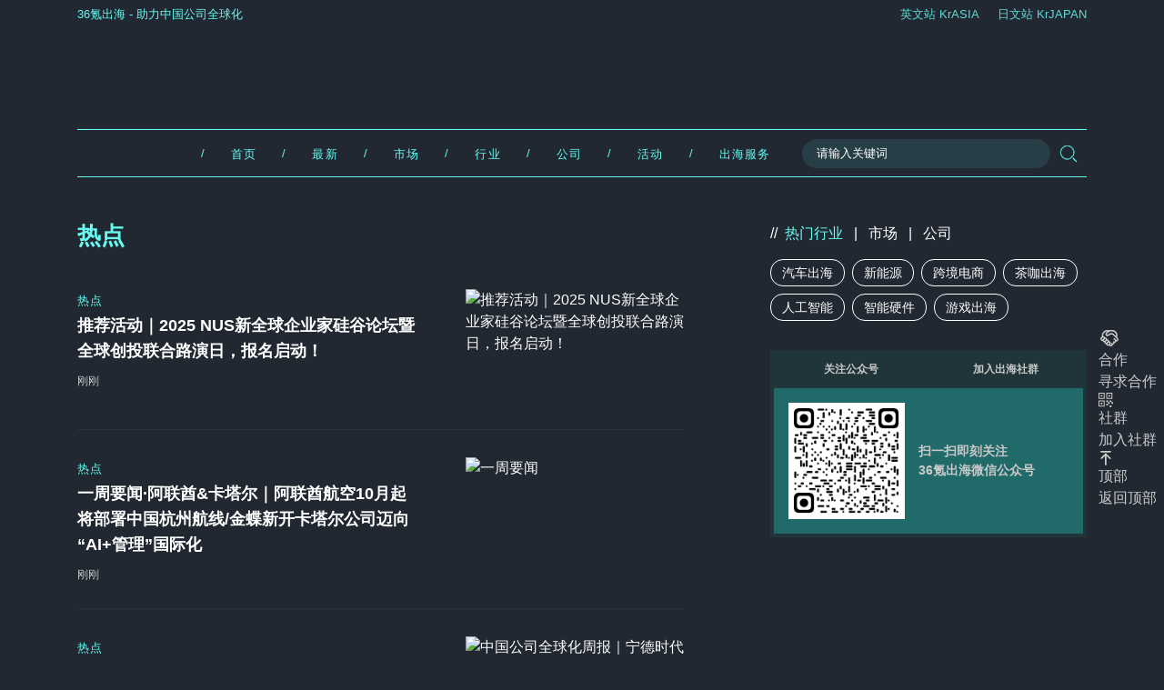

--- FILE ---
content_type: text/html; charset=utf-8
request_url: https://letschuhai.com/industry/trending-issue/19
body_size: 35618
content:
<!DOCTYPE html><html lang="zh"><head><meta name="viewport" content="width=device-width"/><link rel="manifest" href="/manifest.json"/><link rel="icon" type="image/jpg" sizes="96x96" href="https://static.letschuhai.com/static/images/fav.jpg"/><meta charSet="utf-8"/><meta name="theme-color" content="#ffffff"/><meta property="og:site" content="letschuhai.com"/><meta property="og:site_name" content="36氪出海"/><meta property="twitter:card" content="summary_large_image"/><meta name="mobile-web-app-capable" content="yes"/><meta name="apple-mobile-web-app-capable" content="yes"/><meta name="application-name" content="36氪出海"/><meta name="apple-mobile-web-app-title" content="36氪出海"/><link rel="canonical" href="https://letschuhai.com/industry/trending-issue"/><link rel="alternate" href="https://letschuhai.com/industry/trending-issue/19"/><title>热点 行业最新出海资讯 | 36氪出海</title><meta name="description" content="热点 行业最新出海资讯，一手掌握！"/><meta name="robots" content="index, follow, max-snippet:-1, max-image-preview:large, max-video-preview:-1"/><meta property="og:locale" content="zh_CN"/><meta property="og:type" content="article"/><meta property="og:title" content="热点 行业最新出海资讯 | 36氪出海"/><meta property="og:description" content="热点 行业最新出海资讯，一手掌握！"/><meta property="og:url" content="https://letschuhai.com/industry/trending-issue/19"/><meta property="og:site_name" content="36氪出海"/><meta property="og:image" content="https://static.letschuhai.com/2021/04/fav.jpeg"/><meta property="og:image:width" content="100"/><meta property="og:image:height" content="100"/><meta property="og:image:type" content="image/jpeg"/><link rel="preload" as="image" imageSrcSet="/_next/image?url=https%3A%2F%2Fstatic.letschuhai.com%2F2025%2F09%2F%E5%BE%AE%E4%BF%A1%E6%88%AA%E5%9B%BE_20250912101222.jpg&amp;w=640&amp;q=75 640w, /_next/image?url=https%3A%2F%2Fstatic.letschuhai.com%2F2025%2F09%2F%E5%BE%AE%E4%BF%A1%E6%88%AA%E5%9B%BE_20250912101222.jpg&amp;w=750&amp;q=75 750w, /_next/image?url=https%3A%2F%2Fstatic.letschuhai.com%2F2025%2F09%2F%E5%BE%AE%E4%BF%A1%E6%88%AA%E5%9B%BE_20250912101222.jpg&amp;w=828&amp;q=75 828w, /_next/image?url=https%3A%2F%2Fstatic.letschuhai.com%2F2025%2F09%2F%E5%BE%AE%E4%BF%A1%E6%88%AA%E5%9B%BE_20250912101222.jpg&amp;w=1080&amp;q=75 1080w, /_next/image?url=https%3A%2F%2Fstatic.letschuhai.com%2F2025%2F09%2F%E5%BE%AE%E4%BF%A1%E6%88%AA%E5%9B%BE_20250912101222.jpg&amp;w=1200&amp;q=75 1200w, /_next/image?url=https%3A%2F%2Fstatic.letschuhai.com%2F2025%2F09%2F%E5%BE%AE%E4%BF%A1%E6%88%AA%E5%9B%BE_20250912101222.jpg&amp;w=1920&amp;q=75 1920w, /_next/image?url=https%3A%2F%2Fstatic.letschuhai.com%2F2025%2F09%2F%E5%BE%AE%E4%BF%A1%E6%88%AA%E5%9B%BE_20250912101222.jpg&amp;w=2048&amp;q=75 2048w, /_next/image?url=https%3A%2F%2Fstatic.letschuhai.com%2F2025%2F09%2F%E5%BE%AE%E4%BF%A1%E6%88%AA%E5%9B%BE_20250912101222.jpg&amp;w=3840&amp;q=75 3840w" imageSizes="100vw"/><link rel="preload" as="image" imageSrcSet="/_next/image?url=https%3A%2F%2Fstatic.letschuhai.com%2F2025%2F03%2F20250317-172221.png&amp;w=640&amp;q=75 640w, /_next/image?url=https%3A%2F%2Fstatic.letschuhai.com%2F2025%2F03%2F20250317-172221.png&amp;w=750&amp;q=75 750w, /_next/image?url=https%3A%2F%2Fstatic.letschuhai.com%2F2025%2F03%2F20250317-172221.png&amp;w=828&amp;q=75 828w, /_next/image?url=https%3A%2F%2Fstatic.letschuhai.com%2F2025%2F03%2F20250317-172221.png&amp;w=1080&amp;q=75 1080w, /_next/image?url=https%3A%2F%2Fstatic.letschuhai.com%2F2025%2F03%2F20250317-172221.png&amp;w=1200&amp;q=75 1200w, /_next/image?url=https%3A%2F%2Fstatic.letschuhai.com%2F2025%2F03%2F20250317-172221.png&amp;w=1920&amp;q=75 1920w, /_next/image?url=https%3A%2F%2Fstatic.letschuhai.com%2F2025%2F03%2F20250317-172221.png&amp;w=2048&amp;q=75 2048w, /_next/image?url=https%3A%2F%2Fstatic.letschuhai.com%2F2025%2F03%2F20250317-172221.png&amp;w=3840&amp;q=75 3840w" imageSizes="100vw"/><link rel="preload" as="image" imageSrcSet="/_next/image?url=https%3A%2F%2Fstatic.letschuhai.com%2F2025%2F09%2F%E5%87%BA%E6%B5%B7%E7%BD%91%E7%AB%99264.jpg&amp;w=640&amp;q=75 640w, /_next/image?url=https%3A%2F%2Fstatic.letschuhai.com%2F2025%2F09%2F%E5%87%BA%E6%B5%B7%E7%BD%91%E7%AB%99264.jpg&amp;w=750&amp;q=75 750w, /_next/image?url=https%3A%2F%2Fstatic.letschuhai.com%2F2025%2F09%2F%E5%87%BA%E6%B5%B7%E7%BD%91%E7%AB%99264.jpg&amp;w=828&amp;q=75 828w, /_next/image?url=https%3A%2F%2Fstatic.letschuhai.com%2F2025%2F09%2F%E5%87%BA%E6%B5%B7%E7%BD%91%E7%AB%99264.jpg&amp;w=1080&amp;q=75 1080w, /_next/image?url=https%3A%2F%2Fstatic.letschuhai.com%2F2025%2F09%2F%E5%87%BA%E6%B5%B7%E7%BD%91%E7%AB%99264.jpg&amp;w=1200&amp;q=75 1200w, /_next/image?url=https%3A%2F%2Fstatic.letschuhai.com%2F2025%2F09%2F%E5%87%BA%E6%B5%B7%E7%BD%91%E7%AB%99264.jpg&amp;w=1920&amp;q=75 1920w, /_next/image?url=https%3A%2F%2Fstatic.letschuhai.com%2F2025%2F09%2F%E5%87%BA%E6%B5%B7%E7%BD%91%E7%AB%99264.jpg&amp;w=2048&amp;q=75 2048w, /_next/image?url=https%3A%2F%2Fstatic.letschuhai.com%2F2025%2F09%2F%E5%87%BA%E6%B5%B7%E7%BD%91%E7%AB%99264.jpg&amp;w=3840&amp;q=75 3840w" imageSizes="100vw"/><link rel="preload" as="image" imageSrcSet="/_next/image?url=https%3A%2F%2Fstatic.letschuhai.com%2F2025%2F12%2F%E6%88%91%E7%9A%841.png&amp;w=640&amp;q=75 640w, /_next/image?url=https%3A%2F%2Fstatic.letschuhai.com%2F2025%2F12%2F%E6%88%91%E7%9A%841.png&amp;w=750&amp;q=75 750w, /_next/image?url=https%3A%2F%2Fstatic.letschuhai.com%2F2025%2F12%2F%E6%88%91%E7%9A%841.png&amp;w=828&amp;q=75 828w, /_next/image?url=https%3A%2F%2Fstatic.letschuhai.com%2F2025%2F12%2F%E6%88%91%E7%9A%841.png&amp;w=1080&amp;q=75 1080w, /_next/image?url=https%3A%2F%2Fstatic.letschuhai.com%2F2025%2F12%2F%E6%88%91%E7%9A%841.png&amp;w=1200&amp;q=75 1200w, /_next/image?url=https%3A%2F%2Fstatic.letschuhai.com%2F2025%2F12%2F%E6%88%91%E7%9A%841.png&amp;w=1920&amp;q=75 1920w, /_next/image?url=https%3A%2F%2Fstatic.letschuhai.com%2F2025%2F12%2F%E6%88%91%E7%9A%841.png&amp;w=2048&amp;q=75 2048w, /_next/image?url=https%3A%2F%2Fstatic.letschuhai.com%2F2025%2F12%2F%E6%88%91%E7%9A%841.png&amp;w=3840&amp;q=75 3840w" imageSizes="100vw"/><link rel="preload" as="image" imageSrcSet="/_next/image?url=https%3A%2F%2Fstatic.letschuhai.com%2F2025%2F09%2F%E5%93%81%E7%89%8C%E5%87%BA%E6%B5%B7.jpg&amp;w=640&amp;q=75 640w, /_next/image?url=https%3A%2F%2Fstatic.letschuhai.com%2F2025%2F09%2F%E5%93%81%E7%89%8C%E5%87%BA%E6%B5%B7.jpg&amp;w=750&amp;q=75 750w, /_next/image?url=https%3A%2F%2Fstatic.letschuhai.com%2F2025%2F09%2F%E5%93%81%E7%89%8C%E5%87%BA%E6%B5%B7.jpg&amp;w=828&amp;q=75 828w, /_next/image?url=https%3A%2F%2Fstatic.letschuhai.com%2F2025%2F09%2F%E5%93%81%E7%89%8C%E5%87%BA%E6%B5%B7.jpg&amp;w=1080&amp;q=75 1080w, /_next/image?url=https%3A%2F%2Fstatic.letschuhai.com%2F2025%2F09%2F%E5%93%81%E7%89%8C%E5%87%BA%E6%B5%B7.jpg&amp;w=1200&amp;q=75 1200w, /_next/image?url=https%3A%2F%2Fstatic.letschuhai.com%2F2025%2F09%2F%E5%93%81%E7%89%8C%E5%87%BA%E6%B5%B7.jpg&amp;w=1920&amp;q=75 1920w, /_next/image?url=https%3A%2F%2Fstatic.letschuhai.com%2F2025%2F09%2F%E5%93%81%E7%89%8C%E5%87%BA%E6%B5%B7.jpg&amp;w=2048&amp;q=75 2048w, /_next/image?url=https%3A%2F%2Fstatic.letschuhai.com%2F2025%2F09%2F%E5%93%81%E7%89%8C%E5%87%BA%E6%B5%B7.jpg&amp;w=3840&amp;q=75 3840w" imageSizes="100vw"/><link rel="preload" as="image" imageSrcSet="/_next/image?url=https%3A%2F%2Fstatic.letschuhai.com%2F2025%2F09%2F%E5%BE%AE%E4%BF%A1%E6%88%AA%E5%9B%BE_20250910225907.jpg&amp;w=640&amp;q=75 640w, /_next/image?url=https%3A%2F%2Fstatic.letschuhai.com%2F2025%2F09%2F%E5%BE%AE%E4%BF%A1%E6%88%AA%E5%9B%BE_20250910225907.jpg&amp;w=750&amp;q=75 750w, /_next/image?url=https%3A%2F%2Fstatic.letschuhai.com%2F2025%2F09%2F%E5%BE%AE%E4%BF%A1%E6%88%AA%E5%9B%BE_20250910225907.jpg&amp;w=828&amp;q=75 828w, /_next/image?url=https%3A%2F%2Fstatic.letschuhai.com%2F2025%2F09%2F%E5%BE%AE%E4%BF%A1%E6%88%AA%E5%9B%BE_20250910225907.jpg&amp;w=1080&amp;q=75 1080w, /_next/image?url=https%3A%2F%2Fstatic.letschuhai.com%2F2025%2F09%2F%E5%BE%AE%E4%BF%A1%E6%88%AA%E5%9B%BE_20250910225907.jpg&amp;w=1200&amp;q=75 1200w, /_next/image?url=https%3A%2F%2Fstatic.letschuhai.com%2F2025%2F09%2F%E5%BE%AE%E4%BF%A1%E6%88%AA%E5%9B%BE_20250910225907.jpg&amp;w=1920&amp;q=75 1920w, /_next/image?url=https%3A%2F%2Fstatic.letschuhai.com%2F2025%2F09%2F%E5%BE%AE%E4%BF%A1%E6%88%AA%E5%9B%BE_20250910225907.jpg&amp;w=2048&amp;q=75 2048w, /_next/image?url=https%3A%2F%2Fstatic.letschuhai.com%2F2025%2F09%2F%E5%BE%AE%E4%BF%A1%E6%88%AA%E5%9B%BE_20250910225907.jpg&amp;w=3840&amp;q=75 3840w" imageSizes="100vw"/><link rel="preload" as="image" imageSrcSet="/_next/image?url=https%3A%2F%2Fstatic.letschuhai.com%2F2025%2F09%2FWPP%E5%A4%B4%E5%9B%BE.jpg&amp;w=640&amp;q=75 640w, /_next/image?url=https%3A%2F%2Fstatic.letschuhai.com%2F2025%2F09%2FWPP%E5%A4%B4%E5%9B%BE.jpg&amp;w=750&amp;q=75 750w, /_next/image?url=https%3A%2F%2Fstatic.letschuhai.com%2F2025%2F09%2FWPP%E5%A4%B4%E5%9B%BE.jpg&amp;w=828&amp;q=75 828w, /_next/image?url=https%3A%2F%2Fstatic.letschuhai.com%2F2025%2F09%2FWPP%E5%A4%B4%E5%9B%BE.jpg&amp;w=1080&amp;q=75 1080w, /_next/image?url=https%3A%2F%2Fstatic.letschuhai.com%2F2025%2F09%2FWPP%E5%A4%B4%E5%9B%BE.jpg&amp;w=1200&amp;q=75 1200w, /_next/image?url=https%3A%2F%2Fstatic.letschuhai.com%2F2025%2F09%2FWPP%E5%A4%B4%E5%9B%BE.jpg&amp;w=1920&amp;q=75 1920w, /_next/image?url=https%3A%2F%2Fstatic.letschuhai.com%2F2025%2F09%2FWPP%E5%A4%B4%E5%9B%BE.jpg&amp;w=2048&amp;q=75 2048w, /_next/image?url=https%3A%2F%2Fstatic.letschuhai.com%2F2025%2F09%2FWPP%E5%A4%B4%E5%9B%BE.jpg&amp;w=3840&amp;q=75 3840w" imageSizes="100vw"/><link rel="preload" as="image" imageSrcSet="/_next/image?url=https%3A%2F%2Fstatic.letschuhai.com%2F2025%2F09%2F%E5%BE%AE%E4%BF%A1%E6%88%AA%E5%9B%BE_20250908145704.jpg&amp;w=640&amp;q=75 640w, /_next/image?url=https%3A%2F%2Fstatic.letschuhai.com%2F2025%2F09%2F%E5%BE%AE%E4%BF%A1%E6%88%AA%E5%9B%BE_20250908145704.jpg&amp;w=750&amp;q=75 750w, /_next/image?url=https%3A%2F%2Fstatic.letschuhai.com%2F2025%2F09%2F%E5%BE%AE%E4%BF%A1%E6%88%AA%E5%9B%BE_20250908145704.jpg&amp;w=828&amp;q=75 828w, /_next/image?url=https%3A%2F%2Fstatic.letschuhai.com%2F2025%2F09%2F%E5%BE%AE%E4%BF%A1%E6%88%AA%E5%9B%BE_20250908145704.jpg&amp;w=1080&amp;q=75 1080w, /_next/image?url=https%3A%2F%2Fstatic.letschuhai.com%2F2025%2F09%2F%E5%BE%AE%E4%BF%A1%E6%88%AA%E5%9B%BE_20250908145704.jpg&amp;w=1200&amp;q=75 1200w, /_next/image?url=https%3A%2F%2Fstatic.letschuhai.com%2F2025%2F09%2F%E5%BE%AE%E4%BF%A1%E6%88%AA%E5%9B%BE_20250908145704.jpg&amp;w=1920&amp;q=75 1920w, /_next/image?url=https%3A%2F%2Fstatic.letschuhai.com%2F2025%2F09%2F%E5%BE%AE%E4%BF%A1%E6%88%AA%E5%9B%BE_20250908145704.jpg&amp;w=2048&amp;q=75 2048w, /_next/image?url=https%3A%2F%2Fstatic.letschuhai.com%2F2025%2F09%2F%E5%BE%AE%E4%BF%A1%E6%88%AA%E5%9B%BE_20250908145704.jpg&amp;w=3840&amp;q=75 3840w" imageSizes="100vw"/><link rel="preload" as="image" imageSrcSet="/_next/image?url=https%3A%2F%2Fstatic.letschuhai.com%2F2025%2F09%2F%E5%8D%A1%E5%A1%94%E5%B0%9410.jpg&amp;w=640&amp;q=75 640w, /_next/image?url=https%3A%2F%2Fstatic.letschuhai.com%2F2025%2F09%2F%E5%8D%A1%E5%A1%94%E5%B0%9410.jpg&amp;w=750&amp;q=75 750w, /_next/image?url=https%3A%2F%2Fstatic.letschuhai.com%2F2025%2F09%2F%E5%8D%A1%E5%A1%94%E5%B0%9410.jpg&amp;w=828&amp;q=75 828w, /_next/image?url=https%3A%2F%2Fstatic.letschuhai.com%2F2025%2F09%2F%E5%8D%A1%E5%A1%94%E5%B0%9410.jpg&amp;w=1080&amp;q=75 1080w, /_next/image?url=https%3A%2F%2Fstatic.letschuhai.com%2F2025%2F09%2F%E5%8D%A1%E5%A1%94%E5%B0%9410.jpg&amp;w=1200&amp;q=75 1200w, /_next/image?url=https%3A%2F%2Fstatic.letschuhai.com%2F2025%2F09%2F%E5%8D%A1%E5%A1%94%E5%B0%9410.jpg&amp;w=1920&amp;q=75 1920w, /_next/image?url=https%3A%2F%2Fstatic.letschuhai.com%2F2025%2F09%2F%E5%8D%A1%E5%A1%94%E5%B0%9410.jpg&amp;w=2048&amp;q=75 2048w, /_next/image?url=https%3A%2F%2Fstatic.letschuhai.com%2F2025%2F09%2F%E5%8D%A1%E5%A1%94%E5%B0%9410.jpg&amp;w=3840&amp;q=75 3840w" imageSizes="100vw"/><meta name="next-head-count" content="36"/><link rel="preload" href="/_next/static/css/544fb92024337764.css" as="style"/><link rel="stylesheet" href="/_next/static/css/544fb92024337764.css" data-n-g=""/><noscript data-n-css=""></noscript><script defer="" nomodule="" src="/_next/static/chunks/polyfills-c67a75d1b6f99dc8.js"></script><script src="/_next/static/chunks/webpack-33872457b05c9435.js" defer=""></script><script src="/_next/static/chunks/framework-84ff07185b56904f.js" defer=""></script><script src="/_next/static/chunks/main-6105158a23cc5de9.js" defer=""></script><script src="/_next/static/chunks/pages/_app-10e74654978ba529.js" defer=""></script><script src="/_next/static/chunks/2553-1bb77713907f01f5.js" defer=""></script><script src="/_next/static/chunks/6839-3c9971eed338deec.js" defer=""></script><script src="/_next/static/chunks/7746-3b0192282f4c7409.js" defer=""></script><script src="/_next/static/chunks/9392-a39df99fc413547a.js" defer=""></script><script src="/_next/static/chunks/2875-2801f633fae90d06.js" defer=""></script><script src="/_next/static/chunks/1198-bd214b22bd5ae608.js" defer=""></script><script src="/_next/static/chunks/900-938bf719900b4e1c.js" defer=""></script><script src="/_next/static/chunks/1931-7b03e67cb3e0f74c.js" defer=""></script><script src="/_next/static/chunks/4285-17bd4ad0dd41228c.js" defer=""></script><script src="/_next/static/chunks/4165-5e3895f168f2780c.js" defer=""></script><script src="/_next/static/chunks/pages/industry/%5Bslug%5D/%5Bpage%5D-84c4f2c150ca8a9e.js" defer=""></script><script src="/_next/static/6706540bda8cccc5be57c8821361b8b50c76048e/_buildManifest.js" defer=""></script><script src="/_next/static/6706540bda8cccc5be57c8821361b8b50c76048e/_ssgManifest.js" defer=""></script></head><body><div id="__next"><style data-emotion="css-global odee33">:host,:root,[data-theme]{--chakra-ring-inset:var(--chakra-empty,/*!*/ /*!*/);--chakra-ring-offset-width:0px;--chakra-ring-offset-color:#fff;--chakra-ring-color:rgba(66, 153, 225, 0.6);--chakra-ring-offset-shadow:0 0 #0000;--chakra-ring-shadow:0 0 #0000;--chakra-space-x-reverse:0;--chakra-space-y-reverse:0;--chakra-colors-transparent:transparent;--chakra-colors-current:currentColor;--chakra-colors-black:#000000;--chakra-colors-white:#FFFFFF;--chakra-colors-whiteAlpha-50:rgba(255, 255, 255, 0.04);--chakra-colors-whiteAlpha-100:rgba(255, 255, 255, 0.06);--chakra-colors-whiteAlpha-200:rgba(255, 255, 255, 0.08);--chakra-colors-whiteAlpha-300:rgba(255, 255, 255, 0.16);--chakra-colors-whiteAlpha-400:rgba(255, 255, 255, 0.24);--chakra-colors-whiteAlpha-500:rgba(255, 255, 255, 0.36);--chakra-colors-whiteAlpha-600:rgba(255, 255, 255, 0.48);--chakra-colors-whiteAlpha-700:rgba(255, 255, 255, 0.64);--chakra-colors-whiteAlpha-800:rgba(255, 255, 255, 0.80);--chakra-colors-whiteAlpha-900:rgba(255, 255, 255, 0.92);--chakra-colors-blackAlpha-50:rgba(0, 0, 0, 0.04);--chakra-colors-blackAlpha-100:rgba(0, 0, 0, 0.06);--chakra-colors-blackAlpha-200:rgba(0, 0, 0, 0.08);--chakra-colors-blackAlpha-300:rgba(0, 0, 0, 0.16);--chakra-colors-blackAlpha-400:rgba(0, 0, 0, 0.24);--chakra-colors-blackAlpha-500:rgba(0, 0, 0, 0.36);--chakra-colors-blackAlpha-600:rgba(0, 0, 0, 0.48);--chakra-colors-blackAlpha-700:rgba(0, 0, 0, 0.64);--chakra-colors-blackAlpha-800:rgba(0, 0, 0, 0.80);--chakra-colors-blackAlpha-900:rgba(0, 0, 0, 0.92);--chakra-colors-gray-50:#F7FAFC;--chakra-colors-gray-100:#EDF2F7;--chakra-colors-gray-200:#E2E8F0;--chakra-colors-gray-300:#CBD5E0;--chakra-colors-gray-400:#A0AEC0;--chakra-colors-gray-500:#718096;--chakra-colors-gray-600:#4A5568;--chakra-colors-gray-700:#2D3748;--chakra-colors-gray-800:#1A202C;--chakra-colors-gray-900:#171923;--chakra-colors-red-50:#FFF5F5;--chakra-colors-red-100:#FED7D7;--chakra-colors-red-200:#FEB2B2;--chakra-colors-red-300:#FC8181;--chakra-colors-red-400:#F56565;--chakra-colors-red-500:#E53E3E;--chakra-colors-red-600:#C53030;--chakra-colors-red-700:#9B2C2C;--chakra-colors-red-800:#822727;--chakra-colors-red-900:#63171B;--chakra-colors-orange-50:#FFFAF0;--chakra-colors-orange-100:#FEEBC8;--chakra-colors-orange-200:#FBD38D;--chakra-colors-orange-300:#F6AD55;--chakra-colors-orange-400:#ED8936;--chakra-colors-orange-500:#DD6B20;--chakra-colors-orange-600:#C05621;--chakra-colors-orange-700:#9C4221;--chakra-colors-orange-800:#7B341E;--chakra-colors-orange-900:#652B19;--chakra-colors-yellow-50:#FFFFF0;--chakra-colors-yellow-100:#FEFCBF;--chakra-colors-yellow-200:#FAF089;--chakra-colors-yellow-300:#F6E05E;--chakra-colors-yellow-400:#ECC94B;--chakra-colors-yellow-500:#D69E2E;--chakra-colors-yellow-600:#B7791F;--chakra-colors-yellow-700:#975A16;--chakra-colors-yellow-800:#744210;--chakra-colors-yellow-900:#5F370E;--chakra-colors-green-50:#F0FFF4;--chakra-colors-green-100:#C6F6D5;--chakra-colors-green-200:#9AE6B4;--chakra-colors-green-300:#68D391;--chakra-colors-green-400:#48BB78;--chakra-colors-green-500:#38A169;--chakra-colors-green-600:#2F855A;--chakra-colors-green-700:#276749;--chakra-colors-green-800:#22543D;--chakra-colors-green-900:#1C4532;--chakra-colors-teal-50:#E6FFFA;--chakra-colors-teal-100:#B2F5EA;--chakra-colors-teal-200:#81E6D9;--chakra-colors-teal-300:#4FD1C5;--chakra-colors-teal-400:#38B2AC;--chakra-colors-teal-500:#319795;--chakra-colors-teal-600:#2C7A7B;--chakra-colors-teal-700:#285E61;--chakra-colors-teal-800:#234E52;--chakra-colors-teal-900:#1D4044;--chakra-colors-blue-50:#ebf8ff;--chakra-colors-blue-100:#bee3f8;--chakra-colors-blue-200:#90cdf4;--chakra-colors-blue-300:#63b3ed;--chakra-colors-blue-400:#4299e1;--chakra-colors-blue-500:#3182ce;--chakra-colors-blue-600:#2b6cb0;--chakra-colors-blue-700:#2c5282;--chakra-colors-blue-800:#2a4365;--chakra-colors-blue-900:#1A365D;--chakra-colors-cyan-50:#EDFDFD;--chakra-colors-cyan-100:#C4F1F9;--chakra-colors-cyan-200:#9DECF9;--chakra-colors-cyan-300:#76E4F7;--chakra-colors-cyan-400:#0BC5EA;--chakra-colors-cyan-500:#00B5D8;--chakra-colors-cyan-600:#00A3C4;--chakra-colors-cyan-700:#0987A0;--chakra-colors-cyan-800:#086F83;--chakra-colors-cyan-900:#065666;--chakra-colors-purple-50:#FAF5FF;--chakra-colors-purple-100:#E9D8FD;--chakra-colors-purple-200:#D6BCFA;--chakra-colors-purple-300:#B794F4;--chakra-colors-purple-400:#9F7AEA;--chakra-colors-purple-500:#805AD5;--chakra-colors-purple-600:#6B46C1;--chakra-colors-purple-700:#553C9A;--chakra-colors-purple-800:#44337A;--chakra-colors-purple-900:#322659;--chakra-colors-pink-50:#FFF5F7;--chakra-colors-pink-100:#FED7E2;--chakra-colors-pink-200:#FBB6CE;--chakra-colors-pink-300:#F687B3;--chakra-colors-pink-400:#ED64A6;--chakra-colors-pink-500:#D53F8C;--chakra-colors-pink-600:#B83280;--chakra-colors-pink-700:#97266D;--chakra-colors-pink-800:#702459;--chakra-colors-pink-900:#521B41;--chakra-colors-linkedin-50:#E8F4F9;--chakra-colors-linkedin-100:#CFEDFB;--chakra-colors-linkedin-200:#9BDAF3;--chakra-colors-linkedin-300:#68C7EC;--chakra-colors-linkedin-400:#34B3E4;--chakra-colors-linkedin-500:#00A0DC;--chakra-colors-linkedin-600:#008CC9;--chakra-colors-linkedin-700:#0077B5;--chakra-colors-linkedin-800:#005E93;--chakra-colors-linkedin-900:#004471;--chakra-colors-facebook-50:#E8F4F9;--chakra-colors-facebook-100:#D9DEE9;--chakra-colors-facebook-200:#B7C2DA;--chakra-colors-facebook-300:#6482C0;--chakra-colors-facebook-400:#4267B2;--chakra-colors-facebook-500:#385898;--chakra-colors-facebook-600:#314E89;--chakra-colors-facebook-700:#29487D;--chakra-colors-facebook-800:#223B67;--chakra-colors-facebook-900:#1E355B;--chakra-colors-messenger-50:#D0E6FF;--chakra-colors-messenger-100:#B9DAFF;--chakra-colors-messenger-200:#A2CDFF;--chakra-colors-messenger-300:#7AB8FF;--chakra-colors-messenger-400:#2E90FF;--chakra-colors-messenger-500:#0078FF;--chakra-colors-messenger-600:#0063D1;--chakra-colors-messenger-700:#0052AC;--chakra-colors-messenger-800:#003C7E;--chakra-colors-messenger-900:#002C5C;--chakra-colors-whatsapp-50:#dffeec;--chakra-colors-whatsapp-100:#b9f5d0;--chakra-colors-whatsapp-200:#90edb3;--chakra-colors-whatsapp-300:#65e495;--chakra-colors-whatsapp-400:#3cdd78;--chakra-colors-whatsapp-500:#22c35e;--chakra-colors-whatsapp-600:#179848;--chakra-colors-whatsapp-700:#0c6c33;--chakra-colors-whatsapp-800:#01421c;--chakra-colors-whatsapp-900:#001803;--chakra-colors-twitter-50:#E5F4FD;--chakra-colors-twitter-100:#C8E9FB;--chakra-colors-twitter-200:#A8DCFA;--chakra-colors-twitter-300:#83CDF7;--chakra-colors-twitter-400:#57BBF5;--chakra-colors-twitter-500:#1DA1F2;--chakra-colors-twitter-600:#1A94DA;--chakra-colors-twitter-700:#1681BF;--chakra-colors-twitter-800:#136B9E;--chakra-colors-twitter-900:#0D4D71;--chakra-colors-telegram-50:#E3F2F9;--chakra-colors-telegram-100:#C5E4F3;--chakra-colors-telegram-200:#A2D4EC;--chakra-colors-telegram-300:#7AC1E4;--chakra-colors-telegram-400:#47A9DA;--chakra-colors-telegram-500:#0088CC;--chakra-colors-telegram-600:#007AB8;--chakra-colors-telegram-700:#006BA1;--chakra-colors-telegram-800:#005885;--chakra-colors-telegram-900:#003F5E;--chakra-colors-primary:#66FCF1;--chakra-colors-primaryRange-500:#1067F0;--chakra-colors-primaryRange-600:#104ff0;--chakra-colors-negative:#E53E3E;--chakra-colors-bg:#212832;--chakra-colors-bgFooter:#4A2239;--chakra-colors-sliderIndicator:#45A29E;--chakra-colors-sliderIndicatorActive:#66FCF1;--chakra-colors-bgFeature:#5EA09D;--chakra-colors-border:#2C3F47;--chakra-colors-borderFeature:rgba(31, 40, 51, 0.2);--chakra-colors-borderLight:#A5A7AA;--chakra-colors-text:#fff;--chakra-colors-textFeature:#fff;--chakra-colors-textSecondary:#ccc;--chakra-colors-link:#66FCF1;--chakra-colors-postDate:#ccc;--chakra-colors-sectionTitle:#66FCF1;--chakra-colors-sectionTitleFeature:#fff;--chakra-colors-navTextSecondary:#66FCF1;--chakra-colors-articleCategory:#66FCF1;--chakra-colors-articleItemAuthor:#ccc;--chakra-colors-articleSeeAll:#66FCF1;--chakra-colors-articleText:#bdc4c8;--chakra-colors-seeAllBorder:#2C3F47;--chakra-colors-socialBackground:#CB2D6F;--chakra-colors-loginText:#66FCF1;--chakra-colors-menuProfile:#1F2833;--chakra-colors-adminMenu:#ccc;--chakra-borders-none:0;--chakra-borders-1px:1px solid;--chakra-borders-2px:2px solid;--chakra-borders-4px:4px solid;--chakra-borders-8px:8px solid;--chakra-fonts-heading:-apple-system,BlinkMacSystemFont,"Segoe UI",Helvetica,Arial,sans-serif,"Apple Color Emoji","Segoe UI Emoji","Segoe UI Symbol";--chakra-fonts-body:-apple-system,BlinkMacSystemFont,"Segoe UI",Helvetica,Arial,sans-serif,"Apple Color Emoji","Segoe UI Emoji","Segoe UI Symbol";--chakra-fonts-mono:SFMono-Regular,Menlo,Monaco,Consolas,"Liberation Mono","Courier New",monospace;--chakra-fontSizes-3xs:0.45rem;--chakra-fontSizes-2xs:0.625rem;--chakra-fontSizes-xs:0.75rem;--chakra-fontSizes-sm:0.875rem;--chakra-fontSizes-md:1rem;--chakra-fontSizes-lg:1.125rem;--chakra-fontSizes-xl:1.25rem;--chakra-fontSizes-2xl:1.5rem;--chakra-fontSizes-3xl:1.875rem;--chakra-fontSizes-4xl:2.25rem;--chakra-fontSizes-5xl:3rem;--chakra-fontSizes-6xl:3.75rem;--chakra-fontSizes-7xl:4.5rem;--chakra-fontSizes-8xl:6rem;--chakra-fontSizes-9xl:8rem;--chakra-fontWeights-hairline:100;--chakra-fontWeights-thin:200;--chakra-fontWeights-light:300;--chakra-fontWeights-normal:400;--chakra-fontWeights-medium:500;--chakra-fontWeights-semibold:600;--chakra-fontWeights-bold:700;--chakra-fontWeights-extrabold:800;--chakra-fontWeights-black:900;--chakra-letterSpacings-tighter:-0.05em;--chakra-letterSpacings-tight:-0.025em;--chakra-letterSpacings-normal:0;--chakra-letterSpacings-wide:0.025em;--chakra-letterSpacings-wider:0.05em;--chakra-letterSpacings-widest:0.1em;--chakra-lineHeights-3:.75rem;--chakra-lineHeights-4:1rem;--chakra-lineHeights-5:1.25rem;--chakra-lineHeights-6:1.5rem;--chakra-lineHeights-7:1.75rem;--chakra-lineHeights-8:2rem;--chakra-lineHeights-9:2.25rem;--chakra-lineHeights-10:2.5rem;--chakra-lineHeights-normal:normal;--chakra-lineHeights-none:1;--chakra-lineHeights-shorter:1.25;--chakra-lineHeights-short:1.375;--chakra-lineHeights-base:1.5;--chakra-lineHeights-tall:1.625;--chakra-lineHeights-taller:2;--chakra-radii-none:0;--chakra-radii-sm:0.125rem;--chakra-radii-base:0.25rem;--chakra-radii-md:0.375rem;--chakra-radii-lg:0.5rem;--chakra-radii-xl:0.75rem;--chakra-radii-2xl:1rem;--chakra-radii-3xl:1.5rem;--chakra-radii-full:9999px;--chakra-space-1:0.25rem;--chakra-space-2:0.5rem;--chakra-space-3:0.75rem;--chakra-space-4:1rem;--chakra-space-5:1.25rem;--chakra-space-6:1.5rem;--chakra-space-7:1.75rem;--chakra-space-8:2rem;--chakra-space-9:2.25rem;--chakra-space-10:2.5rem;--chakra-space-12:3rem;--chakra-space-14:3.5rem;--chakra-space-16:4rem;--chakra-space-20:5rem;--chakra-space-24:6rem;--chakra-space-28:7rem;--chakra-space-32:8rem;--chakra-space-36:9rem;--chakra-space-40:10rem;--chakra-space-44:11rem;--chakra-space-48:12rem;--chakra-space-52:13rem;--chakra-space-56:14rem;--chakra-space-60:15rem;--chakra-space-64:16rem;--chakra-space-72:18rem;--chakra-space-80:20rem;--chakra-space-96:24rem;--chakra-space-px:1px;--chakra-space-0-5:0.125rem;--chakra-space-1-5:0.375rem;--chakra-space-2-5:0.625rem;--chakra-space-3-5:0.875rem;--chakra-shadows-xs:0 0 0 1px rgba(0, 0, 0, 0.05);--chakra-shadows-sm:0 1px 2px 0 rgba(0, 0, 0, 0.05);--chakra-shadows-base:0 1px 3px 0 rgba(0, 0, 0, 0.1),0 1px 2px 0 rgba(0, 0, 0, 0.06);--chakra-shadows-md:0 4px 6px -1px rgba(0, 0, 0, 0.1),0 2px 4px -1px rgba(0, 0, 0, 0.06);--chakra-shadows-lg:0 10px 15px -3px rgba(0, 0, 0, 0.1),0 4px 6px -2px rgba(0, 0, 0, 0.05);--chakra-shadows-xl:0 20px 25px -5px rgba(0, 0, 0, 0.1),0 10px 10px -5px rgba(0, 0, 0, 0.04);--chakra-shadows-2xl:0 25px 50px -12px rgba(0, 0, 0, 0.25);--chakra-shadows-outline:0 0 0 3px rgba(66, 153, 225, 0.6);--chakra-shadows-inner:inset 0 2px 4px 0 rgba(0,0,0,0.06);--chakra-shadows-none:none;--chakra-shadows-dark-lg:rgba(0, 0, 0, 0.1) 0px 0px 0px 1px,rgba(0, 0, 0, 0.2) 0px 5px 10px,rgba(0, 0, 0, 0.4) 0px 15px 40px;--chakra-sizes-1:0.25rem;--chakra-sizes-2:0.5rem;--chakra-sizes-3:0.75rem;--chakra-sizes-4:1rem;--chakra-sizes-5:1.25rem;--chakra-sizes-6:1.5rem;--chakra-sizes-7:1.75rem;--chakra-sizes-8:2rem;--chakra-sizes-9:2.25rem;--chakra-sizes-10:2.5rem;--chakra-sizes-12:3rem;--chakra-sizes-14:3.5rem;--chakra-sizes-16:4rem;--chakra-sizes-20:5rem;--chakra-sizes-24:6rem;--chakra-sizes-28:7rem;--chakra-sizes-32:8rem;--chakra-sizes-36:9rem;--chakra-sizes-40:10rem;--chakra-sizes-44:11rem;--chakra-sizes-48:12rem;--chakra-sizes-52:13rem;--chakra-sizes-56:14rem;--chakra-sizes-60:15rem;--chakra-sizes-64:16rem;--chakra-sizes-72:18rem;--chakra-sizes-80:20rem;--chakra-sizes-96:24rem;--chakra-sizes-px:1px;--chakra-sizes-0-5:0.125rem;--chakra-sizes-1-5:0.375rem;--chakra-sizes-2-5:0.625rem;--chakra-sizes-3-5:0.875rem;--chakra-sizes-max:max-content;--chakra-sizes-min:min-content;--chakra-sizes-full:100%;--chakra-sizes-3xs:14rem;--chakra-sizes-2xs:16rem;--chakra-sizes-xs:20rem;--chakra-sizes-sm:24rem;--chakra-sizes-md:28rem;--chakra-sizes-lg:32rem;--chakra-sizes-xl:36rem;--chakra-sizes-2xl:42rem;--chakra-sizes-3xl:48rem;--chakra-sizes-4xl:56rem;--chakra-sizes-5xl:64rem;--chakra-sizes-6xl:72rem;--chakra-sizes-7xl:80rem;--chakra-sizes-8xl:90rem;--chakra-sizes-prose:60ch;--chakra-sizes-container-sm:640px;--chakra-sizes-container-md:768px;--chakra-sizes-container-lg:1024px;--chakra-sizes-container-xl:1400;--chakra-zIndices-hide:-1;--chakra-zIndices-auto:auto;--chakra-zIndices-base:0;--chakra-zIndices-docked:10;--chakra-zIndices-dropdown:1000;--chakra-zIndices-sticky:1100;--chakra-zIndices-banner:1200;--chakra-zIndices-overlay:1300;--chakra-zIndices-modal:1400;--chakra-zIndices-popover:1500;--chakra-zIndices-skipLink:1600;--chakra-zIndices-toast:1700;--chakra-zIndices-tooltip:1800;--chakra-zIndices-headroom:1100;--chakra-zIndices-navExpand:1400;--chakra-zIndices-menuProfile:1300;--chakra-transition-property-common:background-color,border-color,color,fill,stroke,opacity,box-shadow,transform;--chakra-transition-property-colors:background-color,border-color,color,fill,stroke;--chakra-transition-property-dimensions:width,height;--chakra-transition-property-position:left,right,top,bottom;--chakra-transition-property-background:background-color,background-image,background-position;--chakra-transition-easing-ease-in:cubic-bezier(0.4, 0, 1, 1);--chakra-transition-easing-ease-out:cubic-bezier(0, 0, 0.2, 1);--chakra-transition-easing-ease-in-out:cubic-bezier(0.4, 0, 0.2, 1);--chakra-transition-duration-ultra-fast:50ms;--chakra-transition-duration-faster:100ms;--chakra-transition-duration-fast:150ms;--chakra-transition-duration-normal:200ms;--chakra-transition-duration-slow:300ms;--chakra-transition-duration-slower:400ms;--chakra-transition-duration-ultra-slow:500ms;--chakra-blur-none:0;--chakra-blur-sm:4px;--chakra-blur-base:8px;--chakra-blur-md:12px;--chakra-blur-lg:16px;--chakra-blur-xl:24px;--chakra-blur-2xl:40px;--chakra-blur-3xl:64px;}.chakra-ui-light :host:not([data-theme]),.chakra-ui-light :root:not([data-theme]),.chakra-ui-light [data-theme]:not([data-theme]),[data-theme=light] :host:not([data-theme]),[data-theme=light] :root:not([data-theme]),[data-theme=light] [data-theme]:not([data-theme]),:host[data-theme=light],:root[data-theme=light],[data-theme][data-theme=light]{--chakra-colors-chakra-body-text:var(--chakra-colors-gray-800);--chakra-colors-chakra-body-bg:var(--chakra-colors-white);--chakra-colors-chakra-border-color:var(--chakra-colors-gray-200);--chakra-colors-chakra-placeholder-color:var(--chakra-colors-gray-500);}.chakra-ui-dark :host:not([data-theme]),.chakra-ui-dark :root:not([data-theme]),.chakra-ui-dark [data-theme]:not([data-theme]),[data-theme=dark] :host:not([data-theme]),[data-theme=dark] :root:not([data-theme]),[data-theme=dark] [data-theme]:not([data-theme]),:host[data-theme=dark],:root[data-theme=dark],[data-theme][data-theme=dark]{--chakra-colors-chakra-body-text:var(--chakra-colors-whiteAlpha-900);--chakra-colors-chakra-body-bg:var(--chakra-colors-gray-800);--chakra-colors-chakra-border-color:var(--chakra-colors-whiteAlpha-300);--chakra-colors-chakra-placeholder-color:var(--chakra-colors-whiteAlpha-400);}</style><style data-emotion="css-global 1trp09g">html{line-height:1.5;-webkit-text-size-adjust:100%;font-family:system-ui,sans-serif;-webkit-font-smoothing:antialiased;text-rendering:optimizeLegibility;-moz-osx-font-smoothing:grayscale;touch-action:manipulation;}body{position:relative;min-height:100%;font-feature-settings:'kern';}*,*::before,*::after{border-width:0;border-style:solid;box-sizing:border-box;}main{display:block;}hr{border-top-width:1px;box-sizing:content-box;height:0;overflow:visible;}pre,code,kbd,samp{font-family:SFMono-Regular,Menlo,Monaco,Consolas,monospace;font-size:1em;}a{background-color:transparent;color:inherit;-webkit-text-decoration:inherit;text-decoration:inherit;}abbr[title]{border-bottom:none;-webkit-text-decoration:underline;text-decoration:underline;-webkit-text-decoration:underline dotted;-webkit-text-decoration:underline dotted;text-decoration:underline dotted;}b,strong{font-weight:bold;}small{font-size:80%;}sub,sup{font-size:75%;line-height:0;position:relative;vertical-align:baseline;}sub{bottom:-0.25em;}sup{top:-0.5em;}img{border-style:none;}button,input,optgroup,select,textarea{font-family:inherit;font-size:100%;line-height:1.15;margin:0;}button,input{overflow:visible;}button,select{text-transform:none;}button::-moz-focus-inner,[type="button"]::-moz-focus-inner,[type="reset"]::-moz-focus-inner,[type="submit"]::-moz-focus-inner{border-style:none;padding:0;}fieldset{padding:0.35em 0.75em 0.625em;}legend{box-sizing:border-box;color:inherit;display:table;max-width:100%;padding:0;white-space:normal;}progress{vertical-align:baseline;}textarea{overflow:auto;}[type="checkbox"],[type="radio"]{box-sizing:border-box;padding:0;}[type="number"]::-webkit-inner-spin-button,[type="number"]::-webkit-outer-spin-button{-webkit-appearance:none!important;}input[type="number"]{-moz-appearance:textfield;}[type="search"]{-webkit-appearance:textfield;outline-offset:-2px;}[type="search"]::-webkit-search-decoration{-webkit-appearance:none!important;}::-webkit-file-upload-button{-webkit-appearance:button;font:inherit;}details{display:block;}summary{display:-webkit-box;display:-webkit-list-item;display:-ms-list-itembox;display:list-item;}template{display:none;}[hidden]{display:none!important;}body,blockquote,dl,dd,h1,h2,h3,h4,h5,h6,hr,figure,p,pre{margin:0;}button{background:transparent;padding:0;}fieldset{margin:0;padding:0;}ol,ul{margin:0;padding:0;}textarea{resize:vertical;}button,[role="button"]{cursor:pointer;}button::-moz-focus-inner{border:0!important;}table{border-collapse:collapse;}h1,h2,h3,h4,h5,h6{font-size:inherit;font-weight:inherit;}button,input,optgroup,select,textarea{padding:0;line-height:inherit;color:inherit;}img,svg,video,canvas,audio,iframe,embed,object{display:block;}img,video{max-width:100%;height:auto;}[data-js-focus-visible] :focus:not([data-focus-visible-added]):not([data-focus-visible-disabled]){outline:none;box-shadow:none;}select::-ms-expand{display:none;}:root{--chakra-vh:100vh;}@supports (height: -webkit-fill-available){:root{--chakra-vh:-webkit-fill-available;}}@supports (height: -moz-fill-available){:root{--chakra-vh:-moz-fill-available;}}@supports (height: 100lvh){:root{--chakra-vh:100lvh;}}</style><style data-emotion="css-global 19897sj">body{font-family:'Noto Sans TC',sans-serif;color:var(--chakra-colors-text);background:var(--chakra-colors-chakra-body-bg);transition-property:background-color;transition-duration:var(--chakra-transition-duration-normal);line-height:var(--chakra-lineHeights-base);background-color:var(--chakra-colors-bg);}*::-webkit-input-placeholder{color:var(--chakra-colors-chakra-placeholder-color);}*::-moz-placeholder{color:var(--chakra-colors-chakra-placeholder-color);}*:-ms-input-placeholder{color:var(--chakra-colors-chakra-placeholder-color);}*::placeholder{color:var(--chakra-colors-chakra-placeholder-color);}*,*::before,::after{border-color:var(--chakra-colors-chakra-border-color);word-wrap:break-word;}</style><style data-emotion="css 169zhyd">.css-169zhyd{position:relative;z-index:3;}</style><div class="css-169zhyd"><style data-emotion="css 170zao2">.css-170zao2{display:none;}@media screen and (min-width: 30em){.css-170zao2{display:none;}}@media screen and (min-width: 48em){.css-170zao2{display:none;}}@media screen and (min-width: 62em){.css-170zao2{display:block;}}@media screen and (min-width: 80em){.css-170zao2{display:block;}}@media screen and (min-width: 96em){.css-170zao2{display:block;}}</style><div class="css-170zao2"><style data-emotion="css 1kl83vm">.css-1kl83vm{display:-webkit-box;display:-webkit-flex;display:-ms-flexbox;display:flex;-webkit-flex-direction:column;-ms-flex-direction:column;flex-direction:column;background:var(--chakra-colors-transparent);}</style><header class="css-1kl83vm"><style data-emotion="css 1rjzitf">.css-1rjzitf{width:100%;-webkit-margin-start:auto;margin-inline-start:auto;-webkit-margin-end:auto;margin-inline-end:auto;max-width:1600px;-webkit-padding-start:var(--chakra-space-4);padding-inline-start:var(--chakra-space-4);-webkit-padding-end:var(--chakra-space-4);padding-inline-end:var(--chakra-space-4);padding-top:0px;padding-bottom:28px;padding-left:32px;padding-right:32px;}@media screen and (min-width: 48em){.css-1rjzitf{padding-bottom:13px;}}@media screen and (min-width: 80em){.css-1rjzitf{padding-left:85px;padding-right:85px;}}</style><div class="chakra-container css-1rjzitf"><style data-emotion="css 10f0dcr">.css-10f0dcr{display:-webkit-box;display:-webkit-flex;display:-ms-flexbox;display:flex;-webkit-box-pack:justify;-webkit-justify-content:space-between;justify-content:space-between;margin-bottom:24px;font-size:13px;font-weight:500;visibility:hidden;line-height:32px;}@media screen and (min-width: 48em){.css-10f0dcr{visibility:visible;}}</style><div class="css-10f0dcr"><h1 style="color:#66FCF1">36氪出海 - 助力中国公司全球化</h1><ul class="css-0"><style data-emotion="css 4zb9mx">.css-4zb9mx{display:inline-block;margin-right:20px;}</style><li class="css-4zb9mx"><style data-emotion="css 5ljeoi">.css-5ljeoi:hover,.css-5ljeoi[data-hover]{-webkit-text-decoration:underline;text-decoration:underline;opacity:1!important;}</style><a href="http://u.letschuhai.com/ii4GXm" target="_blank" style="display:block;line-height:30px;color:#66FCF1;opacity:0.85" title="英文站 KrASIA" class="css-5ljeoi">英文站 KrASIA</a></li><style data-emotion="css 1baulvz">.css-1baulvz{display:inline-block;}</style><li class="css-1baulvz"><a href="http://u.letschuhai.com/amJ4Um" target="_blank" style="display:block;line-height:30px;color:#66FCF1;opacity:0.85" title="日文站 KrJapan" class="css-5ljeoi">日文站 KrJAPAN</a></li></ul></div><style data-emotion="css wmh0hg">.css-wmh0hg{display:-webkit-box;display:-webkit-flex;display:-ms-flexbox;display:flex;-webkit-box-pack:center;-ms-flex-pack:center;-webkit-justify-content:center;justify-content:center;-webkit-align-items:flex-end;-webkit-box-align:flex-end;-ms-flex-align:flex-end;align-items:flex-end;}@media screen and (min-width: 62em){.css-wmh0hg{-webkit-box-pack:center;-ms-flex-pack:center;-webkit-justify-content:center;justify-content:center;}}</style><div class="css-wmh0hg"><style data-emotion="css g8q16i">.css-g8q16i{margin-bottom:30px;}@media screen and (min-width: 62em){.css-g8q16i{margin-bottom:27px;}}</style><a href="/" title="Home page" class="css-g8q16i"><span style="box-sizing:border-box;display:inline-block;overflow:hidden;width:initial;height:initial;background:none;opacity:1;border:0;margin:0;padding:0;position:relative;max-width:100%"><span style="box-sizing:border-box;display:block;width:initial;height:initial;background:none;opacity:1;border:0;margin:0;padding:0;max-width:100%"><img style="display:block;max-width:100%;width:initial;height:initial;background:none;opacity:1;border:0;margin:0;padding:0" alt="" aria-hidden="true" src="data:image/svg+xml,%3csvg%20xmlns=%27http://www.w3.org/2000/svg%27%20version=%271.1%27%20width=%27175%27%20height=%2738%27/%3e"/></span><img alt="36氪出海" src="[data-uri]" decoding="async" data-nimg="intrinsic" style="position:absolute;top:0;left:0;bottom:0;right:0;box-sizing:border-box;padding:0;border:none;margin:auto;display:block;width:0;height:0;min-width:100%;max-width:100%;min-height:100%;max-height:100%"/><noscript><img alt="36氪出海" srcSet="/_next/image?url=https%3A%2F%2Fstatic.letschuhai.com%2Fstatic%2Fimages%2Flogo.png&amp;w=256&amp;q=75 1x, /_next/image?url=https%3A%2F%2Fstatic.letschuhai.com%2Fstatic%2Fimages%2Flogo.png&amp;w=384&amp;q=75 2x" src="/_next/image?url=https%3A%2F%2Fstatic.letschuhai.com%2Fstatic%2Fimages%2Flogo.png&amp;w=384&amp;q=75" decoding="async" data-nimg="intrinsic" style="position:absolute;top:0;left:0;bottom:0;right:0;box-sizing:border-box;padding:0;border:none;margin:auto;display:block;width:0;height:0;min-width:100%;max-width:100%;min-height:100%;max-height:100%" loading="lazy"/></noscript></span></a></div></div></header><div><div class=" "><style data-emotion="css gu5kjg">.css-gu5kjg{width:100%;background:var(--chakra-colors-bg);}</style><nav class="main-nav css-gu5kjg"><style data-emotion="css 1hb48gr">.css-1hb48gr{width:100%;-webkit-margin-start:auto;margin-inline-start:auto;-webkit-margin-end:auto;margin-inline-end:auto;max-width:1600px;-webkit-padding-start:var(--chakra-space-4);padding-inline-start:var(--chakra-space-4);-webkit-padding-end:var(--chakra-space-4);padding-inline-end:var(--chakra-space-4);padding-top:0px;padding-bottom:0px;padding-left:16px;padding-right:16px;}@media screen and (min-width: 48em){.css-1hb48gr{padding-left:32px;padding-right:32px;}}@media screen and (min-width: 80em){.css-1hb48gr{padding-left:85px;padding-right:85px;}}</style><div class="chakra-container css-1hb48gr"><style data-emotion="css 1m46hx">.css-1m46hx{opacity:0.6;border:0;border-color:var(--chakra-colors-border);border-style:solid;border-bottom-width:1px;width:100%;}</style><hr aria-orientation="horizontal" class="chakra-divider main-nav-border css-1m46hx"/><style data-emotion="css 9ppmhz">.css-9ppmhz{display:-webkit-box;display:-webkit-flex;display:-ms-flexbox;display:flex;width:100%;-webkit-align-items:center;-webkit-box-align:center;-ms-flex-align:center;align-items:center;border-top:1px solid #66FCF1;border-bottom:1px solid #66FCF1;margin-bottom:10px;}</style><div class="css-9ppmhz"><style data-emotion="css 1ayts5v">.css-1ayts5v{-webkit-align-items:center;-webkit-box-align:center;-ms-flex-align:center;align-items:center;padding-top:10px;padding-bottom:10px;padding-right:18px;}</style><div class="main-nav-stick-menu css-1ayts5v"><style data-emotion="css a73h66">.css-a73h66{color:var(--chakra-colors-link);display:inline-block;width:106px;}.css-a73h66:hover,.css-a73h66[data-hover]{-webkit-text-decoration:underline;text-decoration:underline;}</style><a href="/" class="css-a73h66"><span style="box-sizing:border-box;display:inline-block;overflow:hidden;width:initial;height:initial;background:none;opacity:1;border:0;margin:0;padding:0;position:relative;max-width:100%"><span style="box-sizing:border-box;display:block;width:initial;height:initial;background:none;opacity:1;border:0;margin:0;padding:0;max-width:100%"><img style="display:block;max-width:100%;width:initial;height:initial;background:none;opacity:1;border:0;margin:0;padding:0" alt="" aria-hidden="true" src="data:image/svg+xml,%3csvg%20xmlns=%27http://www.w3.org/2000/svg%27%20version=%271.1%27%20width=%27106%27%20height=%2724%27/%3e"/></span><img alt="36氪出海" src="[data-uri]" decoding="async" data-nimg="intrinsic" style="position:absolute;top:0;left:0;bottom:0;right:0;box-sizing:border-box;padding:0;border:none;margin:auto;display:block;width:0;height:0;min-width:100%;max-width:100%;min-height:100%;max-height:100%"/><noscript><img alt="36氪出海" srcSet="/_next/image?url=https%3A%2F%2Fstatic.letschuhai.com%2Fstatic%2Fimages%2Flogo.png&amp;w=128&amp;q=75 1x, /_next/image?url=https%3A%2F%2Fstatic.letschuhai.com%2Fstatic%2Fimages%2Flogo.png&amp;w=256&amp;q=75 2x" src="/_next/image?url=https%3A%2F%2Fstatic.letschuhai.com%2Fstatic%2Fimages%2Flogo.png&amp;w=256&amp;q=75" decoding="async" data-nimg="intrinsic" style="position:absolute;top:0;left:0;bottom:0;right:0;box-sizing:border-box;padding:0;border:none;margin:auto;display:block;width:0;height:0;min-width:100%;max-width:100%;min-height:100%;max-height:100%" loading="lazy"/></noscript></span></a></div><style data-emotion="css 1ngzotp">.css-1ngzotp{display:block;margin-left:0px;-webkit-flex:1;-ms-flex:1;flex:1;}@media screen and (min-width: 62em){.css-1ngzotp{display:-webkit-box;display:-webkit-flex;display:-ms-flexbox;display:flex;margin-left:-0px;}}</style><div class="css-1ngzotp"><style data-emotion="css 1vkn68v">.css-1vkn68v{-webkit-flex-basis:65%;-ms-flex-preferred-size:65%;flex-basis:65%;-webkit-box-flex:0;-webkit-flex-grow:0;-ms-flex-positive:0;flex-grow:0;-webkit-flex-shrink:0;-ms-flex-negative:0;flex-shrink:0;min-width:0px;-webkit-flex:1;-ms-flex:1;flex:1;position:relative;z-index:1;padding-left:12px;}.css-1vkn68v:not(:first-of-type){padding-top:0px;}@media screen and (min-width: 62em){.css-1vkn68v:not(:first-of-type){padding-top:0px;}}</style><div class="css-1vkn68v"><style data-emotion="css 92rcrh">.css-92rcrh{display:-webkit-box;display:-webkit-flex;display:-ms-flexbox;display:flex;height:100%;padding-left:0px;}@media screen and (min-width: 62em){.css-92rcrh{padding-left:0px;}}</style><div class="css-92rcrh"><style data-emotion="css a31ink">.css-a31ink{-webkit-flex:1;-ms-flex:1;flex:1;width:100%;display:-webkit-box;display:-webkit-flex;display:-ms-flexbox;display:flex;-webkit-box-pack:justify;-webkit-justify-content:space-between;justify-content:space-between;-webkit-align-items:center;-webkit-box-align:center;-ms-flex-align:center;align-items:center;list-style-type:none;white-space:nowrap;overflow-y:hidden;overflow-x:hidden;margin-bottom:-20px;padding-bottom:20px;padding-right:2px;position:relative;z-index:9;}</style><ul class="css-a31ink"><style data-emotion="css 1lvdq9p">.css-1lvdq9p{font-style:normal;font-weight:500;font-size:13px;color:var(--chakra-colors-navTextSecondary);line-height:16px;text-align:center;letter-spacing:0.1em;}</style><div class="css-1lvdq9p">/</div><style data-emotion="css efg7vd">.css-efg7vd{display:-webkit-inline-box;display:-webkit-inline-flex;display:-ms-inline-flexbox;display:inline-flex;padding-top:9px;padding-bottom:9px;-webkit-user-select:none;-moz-user-select:none;-ms-user-select:none;user-select:none;}</style><li class="css-efg7vd"><style data-emotion="css r3baqp">.css-r3baqp{color:var(--chakra-colors-link);display:inline-block;}.css-r3baqp:hover,.css-r3baqp[data-hover]{-webkit-text-decoration:underline;text-decoration:underline;}</style><a href="/" class="css-r3baqp"><style data-emotion="css pn5wf5">.css-pn5wf5{font-style:normal;font-weight:500;font-size:13px;color:var(--chakra-colors-navTextSecondary);line-height:16px;text-align:center;letter-spacing:0.1em;text-transform:uppercase;}</style><span class="chakra-text css-pn5wf5">首页</span></a></li><div class="css-1lvdq9p">/</div><li class="css-efg7vd"><a href="/recent" class="css-r3baqp"><span class="chakra-text css-pn5wf5">最新</span></a></li><div class="css-1lvdq9p">/</div><li class="css-efg7vd"><a href="/collections/newmarket" class="css-r3baqp"><span class="chakra-text css-pn5wf5">市场</span></a></li><div class="css-1lvdq9p">/</div><li class="css-efg7vd"><a href="/collections/industry" class="css-r3baqp"><span class="chakra-text css-pn5wf5">行业</span></a></li><div class="css-1lvdq9p">/</div><li class="css-efg7vd"><a href="/collections/globalcompanies" class="css-r3baqp"><span class="chakra-text css-pn5wf5">公司</span></a></li><div class="css-1lvdq9p">/</div><li class="css-efg7vd"><a href="/collections/events" class="css-r3baqp"><span class="chakra-text css-pn5wf5">活动</span></a></li><div class="css-1lvdq9p">/</div><li class="css-efg7vd"><a href="/e3f1b13a" class="css-r3baqp"><span class="chakra-text css-pn5wf5">出海服务</span></a></li></ul></div></div><style data-emotion="css rxhofh">.css-rxhofh{-webkit-flex-basis:35%;-ms-flex-preferred-size:35%;flex-basis:35%;-webkit-box-flex:0;-webkit-flex-grow:0;-ms-flex-positive:0;flex-grow:0;-webkit-flex-shrink:0;-ms-flex-negative:0;flex-shrink:0;min-width:0px;max-width:400px;padding-left:32px;position:relative;}.css-rxhofh:not(:first-of-type){padding-top:0px;}@media screen and (min-width: 62em){.css-rxhofh:not(:first-of-type){padding-top:0px;}}</style><div class="css-rxhofh"><div class="css-92rcrh"><style data-emotion="css 7ubo0z">.css-7ubo0z{-webkit-margin-start:auto;margin-inline-start:auto;-webkit-margin-end:auto;margin-inline-end:auto;display:-webkit-box;display:-webkit-flex;display:-ms-flexbox;display:flex;width:100%;-webkit-align-items:center;-webkit-box-align:center;-ms-flex-align:center;align-items:center;}</style><form autoComplete="off" class="css-7ubo0z"><style data-emotion="css 1ss3b33">.css-1ss3b33{width:100%;min-width:0px;outline:2px solid transparent;outline-offset:2px;position:relative;-webkit-appearance:none;-moz-appearance:none;-ms-appearance:none;appearance:none;transition-property:var(--chakra-transition-property-common);transition-duration:var(--chakra-transition-duration-normal);font-size:13px;-webkit-padding-start:var(--chakra-space-4);padding-inline-start:var(--chakra-space-4);-webkit-padding-end:var(--chakra-space-4);padding-inline-end:var(--chakra-space-4);height:32px;border-radius:20px;background:rgba(102,252,241,0.1);}.css-1ss3b33:disabled,.css-1ss3b33[aria-disabled=true],.css-1ss3b33[data-disabled]{opacity:0.4;cursor:not-allowed;}.css-1ss3b33:hover,.css-1ss3b33[data-hover]{border-color:#FFF;}.css-1ss3b33::-webkit-input-placeholder{color:rgba(255,255,255,0.75);}.css-1ss3b33::-moz-placeholder{color:rgba(255,255,255,0.75);}.css-1ss3b33:-ms-input-placeholder{color:rgba(255,255,255,0.75);}.css-1ss3b33::placeholder{color:rgba(255,255,255,0.75);}.css-1ss3b33:-webkit-autofill{-webkit-box-shadow:0 0 0 1000px #fff inset;-webkit-text-fill-color:#fff!important;color:#fff;}.css-1ss3b33:focus,.css-1ss3b33[data-focus]{color:#fff;-webkit-text-fill-color:#fff!important;}</style><input aria-label="Search" name="nav-search" placeholder="请输入关键词" style="color:#fff;-webkit-text-fill-color:#fff !important" autoComplete="off" aria-haspopup="dialog" aria-expanded="false" aria-controls="popover-content-:R6lalaj35t6H1:" id="popover-trigger-:R6lalaj35t6H1:" class="chakra-input css-1ss3b33"/><style data-emotion="css 1qq679y">.css-1qq679y{z-index:10;}</style><div style="visibility:hidden;position:absolute;inset:0 auto auto 0" class="chakra-popover__popper css-1qq679y"><style data-emotion="css 1k37sqr">.css-1k37sqr{position:relative;display:none;-webkit-flex-direction:column;-ms-flex-direction:column;flex-direction:column;--popper-bg:var(--chakra-colors-white);background:#20353a;--popper-arrow-bg:var(--popper-bg);--popper-arrow-shadow-color:var(--chakra-colors-gray-200);width:100%;border:var(--chakra-borders-none);border-color:inherit;border-radius:4px;box-shadow:0px 4px 4px rgba(0, 0, 0, 0.25);z-index:100;}.css-1k37sqr:focus-visible,.css-1k37sqr[data-focus-visible]{outline:2px solid transparent;outline-offset:2px;box-shadow:var(--chakra-shadows-outline);}</style><section style="transform-origin:var(--popper-transform-origin);opacity:0;visibility:hidden;transform:scale(0.95) translateZ(0)" id="popover-content-:R6lalaj35t6H1:" tabindex="-1" role="dialog" class="chakra-popover__content css-1k37sqr"><style data-emotion="css fa036h">.css-fa036h{width:100%;list-style-type:none;padding:8px 0;}</style><ul class="css-fa036h"><li class="css-0"><style data-emotion="css n2ffwl">.css-n2ffwl{font-style:normal;font-weight:500;font-size:13px;letter-spacing:0.1em;line-height:32px;text-align:left;color:var(--chakra-colors-primary);padding:0 16px;opacity:0.7;}</style><p class="chakra-text css-n2ffwl">热门搜索</p></li></ul></section></div><style data-emotion="css tkk6g8">.css-tkk6g8{display:-webkit-inline-box;display:-webkit-inline-flex;display:-ms-inline-flexbox;display:inline-flex;-webkit-appearance:none;-moz-appearance:none;-ms-appearance:none;appearance:none;-webkit-align-items:center;-webkit-box-align:center;-ms-flex-align:center;align-items:center;-webkit-box-pack:center;-ms-flex-pack:center;-webkit-justify-content:center;justify-content:center;-webkit-user-select:none;-moz-user-select:none;-ms-user-select:none;user-select:none;position:relative;white-space:nowrap;vertical-align:middle;outline:2px solid transparent;outline-offset:2px;line-height:1.2;border-radius:0px;font-weight:var(--chakra-fontWeights-semibold);transition-property:var(--chakra-transition-property-common);transition-duration:var(--chakra-transition-duration-normal);height:var(--chakra-sizes-10);min-width:var(--chakra-sizes-10);font-size:20px;-webkit-padding-start:var(--chakra-space-4);padding-inline-start:var(--chakra-space-4);-webkit-padding-end:var(--chakra-space-4);padding-inline-end:var(--chakra-space-4);padding:0px;font-style:normal;color:var(--chakra-colors-navTextSecondary);text-align:center;letter-spacing:0.1em;}.css-tkk6g8:focus-visible,.css-tkk6g8[data-focus-visible]{box-shadow:var(--chakra-shadows-outline);}.css-tkk6g8:disabled,.css-tkk6g8[aria-disabled=true],.css-tkk6g8[data-disabled]{opacity:0.4;cursor:not-allowed;box-shadow:var(--chakra-shadows-none);}.css-tkk6g8:hover:disabled,.css-tkk6g8[data-hover]:disabled,.css-tkk6g8:hover[aria-disabled=true],.css-tkk6g8[data-hover][aria-disabled=true],.css-tkk6g8:hover[data-disabled],.css-tkk6g8[data-hover][data-disabled]{background:initial;}</style><button type="button" class="chakra-button css-tkk6g8" aria-label="Search"><svg width="1em" height="1em" viewBox="0 0 24 24" fill="currentColor" aria-hidden="true" focusable="false"><path d="M18.134 17.135l-.96.966L22.038 23l.96-.967-4.865-4.898zm-.48.483l4.866 4.899-4.867-4.899zM18.902 14.503c.596-1.27.9-2.63.9-4.039 0-5.218-4.217-9.464-9.4-9.464C5.218 1 1 5.246 1 10.464s4.218 9.464 9.402 9.464c1.411 0 2.77-.308 4.037-.917l.106-.05 4.307-4.351.05-.107zm-4.756 3.89a8.622 8.622 0 01-3.744.849c-4.817 0-8.722-3.93-8.722-8.778 0-4.848 3.905-8.78 8.722-8.78 4.816 0 8.722 3.932 8.722 8.78 0 1.341-.3 2.611-.834 3.747l-4.143 4.182z"></path><path d="M10.402 1.684c-4.817 0-8.722 3.932-8.722 8.78 0 4.848 3.905 8.78 8.722 8.78 1.34 0 2.61-.306 3.745-.848l4.14-4.183a8.773 8.773 0 00.835-3.747c0-4.85-3.904-8.782-8.72-8.782zm7.32 12.128l-3.972 4.011a7.906 7.906 0 01-3.348.735c-4.436 0-8.043-3.631-8.043-8.094 0-4.465 3.607-8.096 8.043-8.096 4.436 0 8.042 3.63 8.042 8.096a8.085 8.085 0 01-.723 3.348z"></path></svg></button></form></div></div></div></div></div></nav></div></div></div><style data-emotion="css x6tqyw">.css-x6tqyw{display:block;}@media screen and (min-width: 30em){.css-x6tqyw{display:block;}}@media screen and (min-width: 48em){.css-x6tqyw{display:block;}}@media screen and (min-width: 62em){.css-x6tqyw{display:none;}}@media screen and (min-width: 80em){.css-x6tqyw{display:none;}}@media screen and (min-width: 96em){.css-x6tqyw{display:none;}}</style><div class="css-x6tqyw"><style data-emotion="css 1b65pe7">.css-1b65pe7{width:100vw;height:50px;}</style><div class="css-1b65pe7"><style data-emotion="css 19tuniw">.css-19tuniw{position:fixed;top:0px;bottom:auto;background:var(--chakra-colors-bg);width:100vw;z-index:999;display:-webkit-box;display:-webkit-flex;display:-ms-flexbox;display:flex;-webkit-box-pack:justify;-webkit-justify-content:space-between;justify-content:space-between;-webkit-align-items:center;-webkit-box-align:center;-ms-flex-align:center;align-items:center;border-bottom:1px solid rgb(102, 252, 241);border-top:var(--chakra-borders-none);padding:16px;}</style><div class="css-19tuniw"><style data-emotion="css 1yfbo6e">.css-1yfbo6e{width:73px;height:16px;}</style><div class="css-1yfbo6e"><span style="box-sizing:border-box;display:inline-block;overflow:hidden;width:initial;height:initial;background:none;opacity:1;border:0;margin:0;padding:0;position:relative;max-width:100%"><span style="box-sizing:border-box;display:block;width:initial;height:initial;background:none;opacity:1;border:0;margin:0;padding:0;max-width:100%"><img style="display:block;max-width:100%;width:initial;height:initial;background:none;opacity:1;border:0;margin:0;padding:0" alt="" aria-hidden="true" src="data:image/svg+xml,%3csvg%20xmlns=%27http://www.w3.org/2000/svg%27%20version=%271.1%27%20width=%2773%27%20height=%2716%27/%3e"/></span><img alt="36氪出海" src="[data-uri]" decoding="async" data-nimg="intrinsic" style="position:absolute;top:0;left:0;bottom:0;right:0;box-sizing:border-box;padding:0;border:none;margin:auto;display:block;width:0;height:0;min-width:100%;max-width:100%;min-height:100%;max-height:100%;object-fit:cover"/><noscript><img alt="36氪出海" srcSet="/_next/image?url=https%3A%2F%2Fstatic.letschuhai.com%2Fstatic%2Fimages%2Flogo.png&amp;w=96&amp;q=75 1x, /_next/image?url=https%3A%2F%2Fstatic.letschuhai.com%2Fstatic%2Fimages%2Flogo.png&amp;w=256&amp;q=75 2x" src="/_next/image?url=https%3A%2F%2Fstatic.letschuhai.com%2Fstatic%2Fimages%2Flogo.png&amp;w=256&amp;q=75" decoding="async" data-nimg="intrinsic" style="position:absolute;top:0;left:0;bottom:0;right:0;box-sizing:border-box;padding:0;border:none;margin:auto;display:block;width:0;height:0;min-width:100%;max-width:100%;min-height:100%;max-height:100%;object-fit:cover" loading="lazy"/></noscript></span></div><style data-emotion="css k008qs">.css-k008qs{display:-webkit-box;display:-webkit-flex;display:-ms-flexbox;display:flex;}</style><div class="css-k008qs"><style data-emotion="css ed7n4l">.css-ed7n4l{display:-webkit-inline-box;display:-webkit-inline-flex;display:-ms-inline-flexbox;display:inline-flex;-webkit-appearance:none;-moz-appearance:none;-ms-appearance:none;appearance:none;-webkit-align-items:center;-webkit-box-align:center;-ms-flex-align:center;align-items:center;-webkit-box-pack:center;-ms-flex-pack:center;-webkit-justify-content:center;justify-content:center;-webkit-user-select:none;-moz-user-select:none;-ms-user-select:none;user-select:none;position:relative;white-space:nowrap;vertical-align:middle;outline:2px solid transparent;outline-offset:2px;line-height:1.2;border-radius:0px;font-weight:var(--chakra-fontWeights-semibold);transition-property:var(--chakra-transition-property-common);transition-duration:var(--chakra-transition-duration-normal);height:24px;min-width:var(--chakra-sizes-10);font-size:24px;-webkit-padding-start:var(--chakra-space-4);padding-inline-start:var(--chakra-space-4);-webkit-padding-end:var(--chakra-space-4);padding-inline-end:var(--chakra-space-4);padding:0px;width:24px;color:rgb(102, 252, 241);margin-left:12px;}.css-ed7n4l:focus-visible,.css-ed7n4l[data-focus-visible]{box-shadow:var(--chakra-shadows-outline);}.css-ed7n4l:disabled,.css-ed7n4l[aria-disabled=true],.css-ed7n4l[data-disabled]{opacity:0.4;cursor:not-allowed;box-shadow:var(--chakra-shadows-none);}.css-ed7n4l:hover:disabled,.css-ed7n4l[data-hover]:disabled,.css-ed7n4l:hover[aria-disabled=true],.css-ed7n4l[data-hover][aria-disabled=true],.css-ed7n4l:hover[data-disabled],.css-ed7n4l[data-hover][data-disabled]{background:initial;}</style><button type="button" class="chakra-button css-ed7n4l" aria-label="Toggle Menu"><svg width="16px" height="14px" viewBox="0 0 16 14" fill="currentColor" aria-hidden="true" focusable="false"><path d="M12.9566933,9.00266667 C13.5425923,8.26131435 13.8629935,7.34491656 13.8666667,6.4 C13.8666667,4.04358507 11.9564149,2.13333333 9.6,2.13333333 C7.24358507,2.13333333 5.33333333,4.04358507 5.33333333,6.4 C5.33333333,8.75641493 7.24358507,10.6666667 9.6,10.6666667 C10.5449166,10.6629935 11.4613143,10.3425923 12.2026667,9.75669333 L15.0898133,12.6437333 C15.2990821,12.8458518 15.6317252,12.8429613 15.8374499,12.6372366 C16.0431746,12.4315119 16.0460652,12.0988687 15.8439467,11.8896 L12.9566933,9.00266667 Z M6.4,6.4 C6.4,4.6326888 7.8326888,3.2 9.6,3.2 C11.3673112,3.2 12.8,4.6326888 12.8,6.4 C12.8,8.1673112 11.3673112,9.6 9.6,9.6 C7.83349298,9.59806004 6.40193996,8.16650702 6.4,6.4 L6.4,6.4 Z" id="Shape"></path><path d="M15.4666667,0 L0.533333333,0 C0.238781467,0 0,0.238781467 0,0.533333333 C0,0.8278852 0.238781467,1.06666667 0.533333333,1.06666667 L15.4666667,1.06666667 C15.7612185,1.06666667 16,0.8278852 16,0.533333333 C16,0.238781467 15.7612185,0 15.4666667,0 Z" id="Path"></path><path d="M0.533333333,7.46666667 L3.73333333,7.46666667 C4.0278852,7.46666667 4.26666667,7.2278852 4.26666667,6.93333333 C4.26666667,6.63878147 4.0278852,6.4 3.73333333,6.4 L0.533333333,6.4 C0.238781467,6.4 0,6.63878147 0,6.93333333 C0,7.2278852 0.238781467,7.46666667 0.533333333,7.46666667 Z" id="Path"></path><path d="M0.533333333,10.6666667 L3.73333333,10.6666667 C4.0278852,10.6666667 4.26666667,10.4278852 4.26666667,10.1333333 C4.26666667,9.83878147 4.0278852,9.6 3.73333333,9.6 L0.533333333,9.6 C0.238781467,9.6 0,9.83878147 0,10.1333333 C0,10.4278852 0.238781467,10.6666667 0.533333333,10.6666667 Z" id="Path"></path><path d="M0.533333333,13.8666667 L12.2666667,13.8666667 C12.5612185,13.8666667 12.8,13.6278852 12.8,13.3333333 C12.8,13.0387815 12.5612185,12.8 12.2666667,12.8 L0.533333333,12.8 C0.238781467,12.8 0,13.0387815 0,13.3333333 C0,13.6278852 0.238781467,13.8666667 0.533333333,13.8666667 Z" id="Path"></path><path d="M0.533333333,4.26666667 L3.73333333,4.26666667 C4.0278852,4.26666667 4.26666667,4.0278852 4.26666667,3.73333333 C4.26666667,3.43878147 4.0278852,3.2 3.73333333,3.2 L0.533333333,3.2 C0.238781467,3.2 0,3.43878147 0,3.73333333 C0,4.0278852 0.238781467,4.26666667 0.533333333,4.26666667 Z" id="Path"></path></svg></button></div></div></div></div></div><style data-emotion="css y1xbdr">.css-y1xbdr{width:100%;-webkit-margin-start:auto;margin-inline-start:auto;-webkit-margin-end:auto;margin-inline-end:auto;max-width:1600px;-webkit-padding-start:var(--chakra-space-4);padding-inline-start:var(--chakra-space-4);-webkit-padding-end:var(--chakra-space-4);padding-inline-end:var(--chakra-space-4);padding-top:40px;padding-bottom:60px;padding-left:16px;padding-right:16px;}@media screen and (min-width: 48em){.css-y1xbdr{padding-left:32px;padding-right:32px;}}@media screen and (min-width: 80em){.css-y1xbdr{padding-left:85px;padding-right:85px;}}</style><div class="chakra-container css-y1xbdr"><style data-emotion="css 15nsd3m">.css-15nsd3m{display:block;margin-left:0px;}@media screen and (min-width: 62em){.css-15nsd3m{display:-webkit-box;display:-webkit-flex;display:-ms-flexbox;display:flex;margin-left:-0px;}}</style><div class="css-15nsd3m"><style data-emotion="css m9gozr">.css-m9gozr{-webkit-flex-basis:65%;-ms-flex-preferred-size:65%;flex-basis:65%;-webkit-box-flex:0;-webkit-flex-grow:0;-ms-flex-positive:0;flex-grow:0;-webkit-flex-shrink:0;-ms-flex-negative:0;flex-shrink:0;min-width:0px;-webkit-flex:1;-ms-flex:1;flex:1;position:relative;z-index:1;}.css-m9gozr:not(:first-of-type){padding-top:0px;}@media screen and (min-width: 62em){.css-m9gozr:not(:first-of-type){padding-top:0px;}}</style><div class="css-m9gozr"><style data-emotion="css 92rcrh">.css-92rcrh{display:-webkit-box;display:-webkit-flex;display:-ms-flexbox;display:flex;height:100%;padding-left:0px;}@media screen and (min-width: 62em){.css-92rcrh{padding-left:0px;}}</style><div class="css-92rcrh"><style data-emotion="css 8atqhb">.css-8atqhb{width:100%;}</style><div class="css-8atqhb"><header class="css-0"><style data-emotion="css 17oryjt">.css-17oryjt{font-style:normal;font-weight:var(--chakra-fontWeights-bold);font-size:24px;line-height:28px;color:var(--chakra-colors-sectionTitle);display:-webkit-box;display:-webkit-flex;display:-ms-flexbox;display:flex;margin-bottom:15px;-webkit-align-items:center;-webkit-box-align:center;-ms-flex-align:center;align-items:center;}@media screen and (min-width: 48em){.css-17oryjt{font-size:26px;}}</style><h2 class="chakra-text css-17oryjt"><span>热点</span></h2></header><style data-emotion="css 1a51vvt">.css-1a51vvt{width:100%;}@media screen and (min-width: 48em){.css-1a51vvt{padding-right:55px;}}</style><div class="css-1a51vvt"><div class="css-0"><style data-emotion="css 155za0w">.css-155za0w{list-style-type:none;}</style><ul class="css-155za0w"><style data-emotion="css 17qlj7m">.css-17qlj7m{padding-top:12px;}@media screen and (min-width: 48em){.css-17qlj7m{padding-top:30px;}}</style><li class="css-17qlj7m"><style data-emotion="css 1hidfrs">.css-1hidfrs{display:-webkit-box;display:-webkit-flex;display:-ms-flexbox;display:flex;-webkit-flex-direction:row-reverse;-ms-flex-direction:row-reverse;flex-direction:row-reverse;--chakra-space-x-reverse:1;--chakra-divide-x-reverse:1;-webkit-box-pack:justify;-webkit-justify-content:space-between;justify-content:space-between;padding-bottom:12px;}@media screen and (min-width: 48em){.css-1hidfrs{display:-webkit-box;display:-webkit-flex;display:-ms-flexbox;display:flex;padding-bottom:30px;}}</style><article class="css-1hidfrs"><style data-emotion="css g602zq">.css-g602zq{-webkit-flex-basis:120px;-ms-flex-preferred-size:120px;flex-basis:120px;margin-top:10px;}@media screen and (min-width: 48em){.css-g602zq{-webkit-flex-basis:240px;-ms-flex-preferred-size:240px;flex-basis:240px;margin-top:0px;}}</style><div class="css-g602zq"><a href="/605c50ef" title="推荐活动｜2025 NUS新全球企业家硅谷论坛暨全球创投联合路演日，报名启动！" target="_blank" rel="noreferrer"><span style="box-sizing:border-box;display:block;overflow:hidden;width:initial;height:initial;background:none;opacity:1;border:0;margin:0;padding:0;position:relative"><span style="box-sizing:border-box;display:block;width:initial;height:initial;background:none;opacity:1;border:0;margin:0;padding:0;padding-top:51.85185185185185%"></span><img alt="推荐活动｜2025 NUS新全球企业家硅谷论坛暨全球创投联合路演日，报名启动！" sizes="100vw" srcSet="/_next/image?url=https%3A%2F%2Fstatic.letschuhai.com%2F2025%2F09%2F%E5%BE%AE%E4%BF%A1%E6%88%AA%E5%9B%BE_20250912101222.jpg&amp;w=640&amp;q=75 640w, /_next/image?url=https%3A%2F%2Fstatic.letschuhai.com%2F2025%2F09%2F%E5%BE%AE%E4%BF%A1%E6%88%AA%E5%9B%BE_20250912101222.jpg&amp;w=750&amp;q=75 750w, /_next/image?url=https%3A%2F%2Fstatic.letschuhai.com%2F2025%2F09%2F%E5%BE%AE%E4%BF%A1%E6%88%AA%E5%9B%BE_20250912101222.jpg&amp;w=828&amp;q=75 828w, /_next/image?url=https%3A%2F%2Fstatic.letschuhai.com%2F2025%2F09%2F%E5%BE%AE%E4%BF%A1%E6%88%AA%E5%9B%BE_20250912101222.jpg&amp;w=1080&amp;q=75 1080w, /_next/image?url=https%3A%2F%2Fstatic.letschuhai.com%2F2025%2F09%2F%E5%BE%AE%E4%BF%A1%E6%88%AA%E5%9B%BE_20250912101222.jpg&amp;w=1200&amp;q=75 1200w, /_next/image?url=https%3A%2F%2Fstatic.letschuhai.com%2F2025%2F09%2F%E5%BE%AE%E4%BF%A1%E6%88%AA%E5%9B%BE_20250912101222.jpg&amp;w=1920&amp;q=75 1920w, /_next/image?url=https%3A%2F%2Fstatic.letschuhai.com%2F2025%2F09%2F%E5%BE%AE%E4%BF%A1%E6%88%AA%E5%9B%BE_20250912101222.jpg&amp;w=2048&amp;q=75 2048w, /_next/image?url=https%3A%2F%2Fstatic.letschuhai.com%2F2025%2F09%2F%E5%BE%AE%E4%BF%A1%E6%88%AA%E5%9B%BE_20250912101222.jpg&amp;w=3840&amp;q=75 3840w" src="/_next/image?url=https%3A%2F%2Fstatic.letschuhai.com%2F2025%2F09%2F%E5%BE%AE%E4%BF%A1%E6%88%AA%E5%9B%BE_20250912101222.jpg&amp;w=3840&amp;q=75" decoding="async" data-nimg="responsive" style="position:absolute;top:0;left:0;bottom:0;right:0;box-sizing:border-box;padding:0;border:none;margin:auto;display:block;width:0;height:0;min-width:100%;max-width:100%;min-height:100%;max-height:100%;object-fit:cover"/></span></a></div><style data-emotion="css 1n5eosh">.css-1n5eosh{padding-right:12px;-webkit-flex:1;-ms-flex:1;flex:1;}@media screen and (min-width: 48em){.css-1n5eosh{padding-right:50px;}}</style><div class="css-1n5eosh"><style data-emotion="css 1tbj5l0">.css-1tbj5l0{margin-top:-5px;display:-webkit-box;display:-webkit-flex;display:-ms-flexbox;display:flex;text-transform:uppercase;font-style:normal;font-weight:var(--chakra-fontWeights-normal);letter-spacing:0.1em;font-size:13px;line-height:20px;color:var(--chakra-colors-articleCategory);}@media screen and (min-width: 48em){.css-1tbj5l0{margin-top:0px;line-height:26px;}}</style><a href="/industry/trending-issue" class="css-1tbj5l0"><span>热点</span></a><style data-emotion="css 18us435">.css-18us435{font-style:normal;font-weight:var(--chakra-fontWeights-bold);margin-top:5px;font-size:16px;line-height:24px;}@media screen and (min-width: 48em){.css-18us435{margin-top:0px;font-size:18px;line-height:28px;}}</style><h3 class="chakra-text css-18us435"><a href="/605c50ef" title="推荐活动｜2025 NUS新全球企业家硅谷论坛暨全球创投联合路演日，报名启动！" target="_blank" rel="noreferrer"><span>推荐活动｜2025 NUS新全球企业家硅谷论坛暨全球创投联合路演日，报名启动！</span></a></h3><style data-emotion="css 1tfyfs0">.css-1tfyfs0{margin-top:12px;display:-webkit-box;display:-webkit-flex;display:-ms-flexbox;display:flex;-webkit-box-pack:justify;-webkit-justify-content:space-between;justify-content:space-between;-webkit-align-items:center;-webkit-box-align:center;-ms-flex-align:center;align-items:center;}</style><div class="css-1tfyfs0"><style data-emotion="css 1k3ek5o">.css-1k3ek5o{margin-top:0px;color:inherit;}</style><div class="css-1k3ek5o"><style data-emotion="css 155rzau">.css-155rzau{display:-webkit-box;display:-webkit-flex;display:-ms-flexbox;display:flex;-webkit-align-items:center;-webkit-box-align:center;-ms-flex-align:center;align-items:center;-webkit-box-flex-wrap:wrap;-webkit-flex-wrap:wrap;-ms-flex-wrap:wrap;flex-wrap:wrap;color:var(--chakra-colors-text);}</style><div class="css-155rzau"><style data-emotion="css 113fu3s">.css-113fu3s{font-family:Roboto;font-size:12px;line-height:14px;color:var(--chakra-colors-articleItemAuthor);}</style><p class="css-113fu3s">刚刚</p></div></div></div></div></article><style data-emotion="css 1m46hx">.css-1m46hx{opacity:0.6;border:0;border-color:var(--chakra-colors-border);border-style:solid;border-bottom-width:1px;width:100%;}</style><hr aria-orientation="horizontal" class="chakra-divider css-1m46hx"/></li><li class="css-17qlj7m"><article class="css-1hidfrs"><div class="css-g602zq"><a href="/0cbfc62b" title="一周要闻·阿联酋&amp;#038;卡塔尔｜阿联酋航空10月起将部署中国杭州航线/金蝶新开卡塔尔公司迈向“AI+管理”国际化" target="_blank" rel="noreferrer"><span style="box-sizing:border-box;display:block;overflow:hidden;width:initial;height:initial;background:none;opacity:1;border:0;margin:0;padding:0;position:relative"><span style="box-sizing:border-box;display:block;width:initial;height:initial;background:none;opacity:1;border:0;margin:0;padding:0;padding-top:51.85185185185185%"></span><img alt="一周要闻" sizes="100vw" srcSet="/_next/image?url=https%3A%2F%2Fstatic.letschuhai.com%2F2025%2F03%2F20250317-172221.png&amp;w=640&amp;q=75 640w, /_next/image?url=https%3A%2F%2Fstatic.letschuhai.com%2F2025%2F03%2F20250317-172221.png&amp;w=750&amp;q=75 750w, /_next/image?url=https%3A%2F%2Fstatic.letschuhai.com%2F2025%2F03%2F20250317-172221.png&amp;w=828&amp;q=75 828w, /_next/image?url=https%3A%2F%2Fstatic.letschuhai.com%2F2025%2F03%2F20250317-172221.png&amp;w=1080&amp;q=75 1080w, /_next/image?url=https%3A%2F%2Fstatic.letschuhai.com%2F2025%2F03%2F20250317-172221.png&amp;w=1200&amp;q=75 1200w, /_next/image?url=https%3A%2F%2Fstatic.letschuhai.com%2F2025%2F03%2F20250317-172221.png&amp;w=1920&amp;q=75 1920w, /_next/image?url=https%3A%2F%2Fstatic.letschuhai.com%2F2025%2F03%2F20250317-172221.png&amp;w=2048&amp;q=75 2048w, /_next/image?url=https%3A%2F%2Fstatic.letschuhai.com%2F2025%2F03%2F20250317-172221.png&amp;w=3840&amp;q=75 3840w" src="/_next/image?url=https%3A%2F%2Fstatic.letschuhai.com%2F2025%2F03%2F20250317-172221.png&amp;w=3840&amp;q=75" decoding="async" data-nimg="responsive" style="position:absolute;top:0;left:0;bottom:0;right:0;box-sizing:border-box;padding:0;border:none;margin:auto;display:block;width:0;height:0;min-width:100%;max-width:100%;min-height:100%;max-height:100%;object-fit:cover"/></span></a></div><div class="css-1n5eosh"><a href="/industry/trending-issue" class="css-1tbj5l0"><span>热点</span></a><h3 class="chakra-text css-18us435"><a href="/0cbfc62b" title="一周要闻·阿联酋&amp;#038;卡塔尔｜阿联酋航空10月起将部署中国杭州航线/金蝶新开卡塔尔公司迈向“AI+管理”国际化" target="_blank" rel="noreferrer"><span>一周要闻·阿联酋&#038;卡塔尔｜阿联酋航空10月起将部署中国杭州航线/金蝶新开卡塔尔公司迈向“AI+管理”国际化</span></a></h3><div class="css-1tfyfs0"><div class="css-1k3ek5o"><div class="css-155rzau"><p class="css-113fu3s">刚刚</p></div></div></div></div></article><hr aria-orientation="horizontal" class="chakra-divider css-1m46hx"/></li><li class="css-17qlj7m"><article class="css-1hidfrs"><div class="css-g602zq"><a href="/76eb57f8" title="中国公司全球化周报｜宁德时代在德国首发NP3.0技术平台/TikTok欧洲月活用户突破2亿" target="_blank" rel="noreferrer"><span style="box-sizing:border-box;display:block;overflow:hidden;width:initial;height:initial;background:none;opacity:1;border:0;margin:0;padding:0;position:relative"><span style="box-sizing:border-box;display:block;width:initial;height:initial;background:none;opacity:1;border:0;margin:0;padding:0;padding-top:51.85185185185185%"></span><img alt="中国公司全球化周报｜宁德时代在德国首发NP3.0技术平台/TikTok欧洲月活用户突破2亿" sizes="100vw" srcSet="/_next/image?url=https%3A%2F%2Fstatic.letschuhai.com%2F2025%2F09%2F%E5%87%BA%E6%B5%B7%E7%BD%91%E7%AB%99264.jpg&amp;w=640&amp;q=75 640w, /_next/image?url=https%3A%2F%2Fstatic.letschuhai.com%2F2025%2F09%2F%E5%87%BA%E6%B5%B7%E7%BD%91%E7%AB%99264.jpg&amp;w=750&amp;q=75 750w, /_next/image?url=https%3A%2F%2Fstatic.letschuhai.com%2F2025%2F09%2F%E5%87%BA%E6%B5%B7%E7%BD%91%E7%AB%99264.jpg&amp;w=828&amp;q=75 828w, /_next/image?url=https%3A%2F%2Fstatic.letschuhai.com%2F2025%2F09%2F%E5%87%BA%E6%B5%B7%E7%BD%91%E7%AB%99264.jpg&amp;w=1080&amp;q=75 1080w, /_next/image?url=https%3A%2F%2Fstatic.letschuhai.com%2F2025%2F09%2F%E5%87%BA%E6%B5%B7%E7%BD%91%E7%AB%99264.jpg&amp;w=1200&amp;q=75 1200w, /_next/image?url=https%3A%2F%2Fstatic.letschuhai.com%2F2025%2F09%2F%E5%87%BA%E6%B5%B7%E7%BD%91%E7%AB%99264.jpg&amp;w=1920&amp;q=75 1920w, /_next/image?url=https%3A%2F%2Fstatic.letschuhai.com%2F2025%2F09%2F%E5%87%BA%E6%B5%B7%E7%BD%91%E7%AB%99264.jpg&amp;w=2048&amp;q=75 2048w, /_next/image?url=https%3A%2F%2Fstatic.letschuhai.com%2F2025%2F09%2F%E5%87%BA%E6%B5%B7%E7%BD%91%E7%AB%99264.jpg&amp;w=3840&amp;q=75 3840w" src="/_next/image?url=https%3A%2F%2Fstatic.letschuhai.com%2F2025%2F09%2F%E5%87%BA%E6%B5%B7%E7%BD%91%E7%AB%99264.jpg&amp;w=3840&amp;q=75" decoding="async" data-nimg="responsive" style="position:absolute;top:0;left:0;bottom:0;right:0;box-sizing:border-box;padding:0;border:none;margin:auto;display:block;width:0;height:0;min-width:100%;max-width:100%;min-height:100%;max-height:100%;object-fit:cover"/></span></a></div><div class="css-1n5eosh"><a href="/industry/trending-issue" class="css-1tbj5l0"><span>热点</span></a><h3 class="chakra-text css-18us435"><a href="/76eb57f8" title="中国公司全球化周报｜宁德时代在德国首发NP3.0技术平台/TikTok欧洲月活用户突破2亿" target="_blank" rel="noreferrer"><span>中国公司全球化周报｜宁德时代在德国首发NP3.0技术平台/TikTok欧洲月活用户突破2亿</span></a></h3><div class="css-1tfyfs0"><div class="css-1k3ek5o"><div class="css-155rzau"><p class="css-113fu3s">刚刚</p></div></div></div></div></article><hr aria-orientation="horizontal" class="chakra-divider css-1m46hx"/></li><li class="css-17qlj7m"><article class="css-1hidfrs"><div class="css-g602zq"><a href="/c1865e24" title="Go Global Program｜出海训练营第三期：境外资金管理与资本运作专题课程圆满落幕" target="_blank" rel="noreferrer"><span style="box-sizing:border-box;display:block;overflow:hidden;width:initial;height:initial;background:none;opacity:1;border:0;margin:0;padding:0;position:relative"><span style="box-sizing:border-box;display:block;width:initial;height:initial;background:none;opacity:1;border:0;margin:0;padding:0;padding-top:51.85185185185185%"></span><img alt="Go Global Program｜出海训练营第三期：境外资金管理与资本运作专题课程圆满落幕" sizes="100vw" srcSet="/_next/image?url=https%3A%2F%2Fstatic.letschuhai.com%2F2025%2F12%2F%E6%88%91%E7%9A%841.png&amp;w=640&amp;q=75 640w, /_next/image?url=https%3A%2F%2Fstatic.letschuhai.com%2F2025%2F12%2F%E6%88%91%E7%9A%841.png&amp;w=750&amp;q=75 750w, /_next/image?url=https%3A%2F%2Fstatic.letschuhai.com%2F2025%2F12%2F%E6%88%91%E7%9A%841.png&amp;w=828&amp;q=75 828w, /_next/image?url=https%3A%2F%2Fstatic.letschuhai.com%2F2025%2F12%2F%E6%88%91%E7%9A%841.png&amp;w=1080&amp;q=75 1080w, /_next/image?url=https%3A%2F%2Fstatic.letschuhai.com%2F2025%2F12%2F%E6%88%91%E7%9A%841.png&amp;w=1200&amp;q=75 1200w, /_next/image?url=https%3A%2F%2Fstatic.letschuhai.com%2F2025%2F12%2F%E6%88%91%E7%9A%841.png&amp;w=1920&amp;q=75 1920w, /_next/image?url=https%3A%2F%2Fstatic.letschuhai.com%2F2025%2F12%2F%E6%88%91%E7%9A%841.png&amp;w=2048&amp;q=75 2048w, /_next/image?url=https%3A%2F%2Fstatic.letschuhai.com%2F2025%2F12%2F%E6%88%91%E7%9A%841.png&amp;w=3840&amp;q=75 3840w" src="/_next/image?url=https%3A%2F%2Fstatic.letschuhai.com%2F2025%2F12%2F%E6%88%91%E7%9A%841.png&amp;w=3840&amp;q=75" decoding="async" data-nimg="responsive" style="position:absolute;top:0;left:0;bottom:0;right:0;box-sizing:border-box;padding:0;border:none;margin:auto;display:block;width:0;height:0;min-width:100%;max-width:100%;min-height:100%;max-height:100%;object-fit:cover"/></span></a></div><div class="css-1n5eosh"><a href="/industry/trending-issue" class="css-1tbj5l0"><span>热点</span></a><h3 class="chakra-text css-18us435"><a href="/c1865e24" title="Go Global Program｜出海训练营第三期：境外资金管理与资本运作专题课程圆满落幕" target="_blank" rel="noreferrer"><span>Go Global Program｜出海训练营第三期：境外资金管理与资本运作专题课程圆满落幕</span></a></h3><div class="css-1tfyfs0"><div class="css-1k3ek5o"><div class="css-155rzau"><p class="css-113fu3s">刚刚</p></div></div></div></div></article><hr aria-orientation="horizontal" class="chakra-divider css-1m46hx"/></li><li class="css-17qlj7m"><article class="css-1hidfrs"><div class="css-g602zq"><a href="/3083f5df" title="中国「品牌出海」最新战况！" target="_blank" rel="noreferrer"><span style="box-sizing:border-box;display:block;overflow:hidden;width:initial;height:initial;background:none;opacity:1;border:0;margin:0;padding:0;position:relative"><span style="box-sizing:border-box;display:block;width:initial;height:initial;background:none;opacity:1;border:0;margin:0;padding:0;padding-top:51.85185185185185%"></span><img alt="中国「品牌出海」最新战况！" sizes="100vw" srcSet="/_next/image?url=https%3A%2F%2Fstatic.letschuhai.com%2F2025%2F09%2F%E5%93%81%E7%89%8C%E5%87%BA%E6%B5%B7.jpg&amp;w=640&amp;q=75 640w, /_next/image?url=https%3A%2F%2Fstatic.letschuhai.com%2F2025%2F09%2F%E5%93%81%E7%89%8C%E5%87%BA%E6%B5%B7.jpg&amp;w=750&amp;q=75 750w, /_next/image?url=https%3A%2F%2Fstatic.letschuhai.com%2F2025%2F09%2F%E5%93%81%E7%89%8C%E5%87%BA%E6%B5%B7.jpg&amp;w=828&amp;q=75 828w, /_next/image?url=https%3A%2F%2Fstatic.letschuhai.com%2F2025%2F09%2F%E5%93%81%E7%89%8C%E5%87%BA%E6%B5%B7.jpg&amp;w=1080&amp;q=75 1080w, /_next/image?url=https%3A%2F%2Fstatic.letschuhai.com%2F2025%2F09%2F%E5%93%81%E7%89%8C%E5%87%BA%E6%B5%B7.jpg&amp;w=1200&amp;q=75 1200w, /_next/image?url=https%3A%2F%2Fstatic.letschuhai.com%2F2025%2F09%2F%E5%93%81%E7%89%8C%E5%87%BA%E6%B5%B7.jpg&amp;w=1920&amp;q=75 1920w, /_next/image?url=https%3A%2F%2Fstatic.letschuhai.com%2F2025%2F09%2F%E5%93%81%E7%89%8C%E5%87%BA%E6%B5%B7.jpg&amp;w=2048&amp;q=75 2048w, /_next/image?url=https%3A%2F%2Fstatic.letschuhai.com%2F2025%2F09%2F%E5%93%81%E7%89%8C%E5%87%BA%E6%B5%B7.jpg&amp;w=3840&amp;q=75 3840w" src="/_next/image?url=https%3A%2F%2Fstatic.letschuhai.com%2F2025%2F09%2F%E5%93%81%E7%89%8C%E5%87%BA%E6%B5%B7.jpg&amp;w=3840&amp;q=75" decoding="async" data-nimg="responsive" style="position:absolute;top:0;left:0;bottom:0;right:0;box-sizing:border-box;padding:0;border:none;margin:auto;display:block;width:0;height:0;min-width:100%;max-width:100%;min-height:100%;max-height:100%;object-fit:cover"/></span></a></div><div class="css-1n5eosh"><a href="/industry/trending-issue" class="css-1tbj5l0"><span>热点</span></a><h3 class="chakra-text css-18us435"><a href="/3083f5df" title="中国「品牌出海」最新战况！" target="_blank" rel="noreferrer"><span>中国「品牌出海」最新战况！</span></a></h3><div class="css-1tfyfs0"><div class="css-1k3ek5o"><div class="css-155rzau"><p class="css-113fu3s">刚刚</p></div></div></div></div></article><hr aria-orientation="horizontal" class="chakra-divider css-1m46hx"/></li><li class="css-17qlj7m"><article class="css-1hidfrs"><div class="css-g602zq"><a href="/701025a5" title="36氪出海·中东｜IFZA自由区如何成为国际业务扩张的加速通道？" target="_blank" rel="noreferrer"><span style="box-sizing:border-box;display:block;overflow:hidden;width:initial;height:initial;background:none;opacity:1;border:0;margin:0;padding:0;position:relative"><span style="box-sizing:border-box;display:block;width:initial;height:initial;background:none;opacity:1;border:0;margin:0;padding:0;padding-top:51.85185185185185%"></span><img alt="36氪出海·中东｜IFZA自由区如何成为国际业务扩张的加速通道？" sizes="100vw" srcSet="/_next/image?url=https%3A%2F%2Fstatic.letschuhai.com%2F2025%2F09%2F%E5%BE%AE%E4%BF%A1%E6%88%AA%E5%9B%BE_20250910225907.jpg&amp;w=640&amp;q=75 640w, /_next/image?url=https%3A%2F%2Fstatic.letschuhai.com%2F2025%2F09%2F%E5%BE%AE%E4%BF%A1%E6%88%AA%E5%9B%BE_20250910225907.jpg&amp;w=750&amp;q=75 750w, /_next/image?url=https%3A%2F%2Fstatic.letschuhai.com%2F2025%2F09%2F%E5%BE%AE%E4%BF%A1%E6%88%AA%E5%9B%BE_20250910225907.jpg&amp;w=828&amp;q=75 828w, /_next/image?url=https%3A%2F%2Fstatic.letschuhai.com%2F2025%2F09%2F%E5%BE%AE%E4%BF%A1%E6%88%AA%E5%9B%BE_20250910225907.jpg&amp;w=1080&amp;q=75 1080w, /_next/image?url=https%3A%2F%2Fstatic.letschuhai.com%2F2025%2F09%2F%E5%BE%AE%E4%BF%A1%E6%88%AA%E5%9B%BE_20250910225907.jpg&amp;w=1200&amp;q=75 1200w, /_next/image?url=https%3A%2F%2Fstatic.letschuhai.com%2F2025%2F09%2F%E5%BE%AE%E4%BF%A1%E6%88%AA%E5%9B%BE_20250910225907.jpg&amp;w=1920&amp;q=75 1920w, /_next/image?url=https%3A%2F%2Fstatic.letschuhai.com%2F2025%2F09%2F%E5%BE%AE%E4%BF%A1%E6%88%AA%E5%9B%BE_20250910225907.jpg&amp;w=2048&amp;q=75 2048w, /_next/image?url=https%3A%2F%2Fstatic.letschuhai.com%2F2025%2F09%2F%E5%BE%AE%E4%BF%A1%E6%88%AA%E5%9B%BE_20250910225907.jpg&amp;w=3840&amp;q=75 3840w" src="/_next/image?url=https%3A%2F%2Fstatic.letschuhai.com%2F2025%2F09%2F%E5%BE%AE%E4%BF%A1%E6%88%AA%E5%9B%BE_20250910225907.jpg&amp;w=3840&amp;q=75" decoding="async" data-nimg="responsive" style="position:absolute;top:0;left:0;bottom:0;right:0;box-sizing:border-box;padding:0;border:none;margin:auto;display:block;width:0;height:0;min-width:100%;max-width:100%;min-height:100%;max-height:100%;object-fit:cover"/></span></a></div><div class="css-1n5eosh"><a href="/industry/trending-issue" class="css-1tbj5l0"><span>热点</span></a><h3 class="chakra-text css-18us435"><a href="/701025a5" title="36氪出海·中东｜IFZA自由区如何成为国际业务扩张的加速通道？" target="_blank" rel="noreferrer"><span>36氪出海·中东｜IFZA自由区如何成为国际业务扩张的加速通道？</span></a></h3><div class="css-1tfyfs0"><div class="css-1k3ek5o"><div class="css-155rzau"><p class="css-113fu3s">刚刚</p></div></div></div></div></article><hr aria-orientation="horizontal" class="chakra-divider css-1m46hx"/></li><li class="css-17qlj7m"><article class="css-1hidfrs"><div class="css-g602zq"><a href="/096e6beb" title="直播预告 | WPP品牌出海论坛，锁定36氪出海直播" target="_blank" rel="noreferrer"><span style="box-sizing:border-box;display:block;overflow:hidden;width:initial;height:initial;background:none;opacity:1;border:0;margin:0;padding:0;position:relative"><span style="box-sizing:border-box;display:block;width:initial;height:initial;background:none;opacity:1;border:0;margin:0;padding:0;padding-top:51.85185185185185%"></span><img alt="直播预告 | WPP品牌出海论坛，锁定36氪出海直播" sizes="100vw" srcSet="/_next/image?url=https%3A%2F%2Fstatic.letschuhai.com%2F2025%2F09%2FWPP%E5%A4%B4%E5%9B%BE.jpg&amp;w=640&amp;q=75 640w, /_next/image?url=https%3A%2F%2Fstatic.letschuhai.com%2F2025%2F09%2FWPP%E5%A4%B4%E5%9B%BE.jpg&amp;w=750&amp;q=75 750w, /_next/image?url=https%3A%2F%2Fstatic.letschuhai.com%2F2025%2F09%2FWPP%E5%A4%B4%E5%9B%BE.jpg&amp;w=828&amp;q=75 828w, /_next/image?url=https%3A%2F%2Fstatic.letschuhai.com%2F2025%2F09%2FWPP%E5%A4%B4%E5%9B%BE.jpg&amp;w=1080&amp;q=75 1080w, /_next/image?url=https%3A%2F%2Fstatic.letschuhai.com%2F2025%2F09%2FWPP%E5%A4%B4%E5%9B%BE.jpg&amp;w=1200&amp;q=75 1200w, /_next/image?url=https%3A%2F%2Fstatic.letschuhai.com%2F2025%2F09%2FWPP%E5%A4%B4%E5%9B%BE.jpg&amp;w=1920&amp;q=75 1920w, /_next/image?url=https%3A%2F%2Fstatic.letschuhai.com%2F2025%2F09%2FWPP%E5%A4%B4%E5%9B%BE.jpg&amp;w=2048&amp;q=75 2048w, /_next/image?url=https%3A%2F%2Fstatic.letschuhai.com%2F2025%2F09%2FWPP%E5%A4%B4%E5%9B%BE.jpg&amp;w=3840&amp;q=75 3840w" src="/_next/image?url=https%3A%2F%2Fstatic.letschuhai.com%2F2025%2F09%2FWPP%E5%A4%B4%E5%9B%BE.jpg&amp;w=3840&amp;q=75" decoding="async" data-nimg="responsive" style="position:absolute;top:0;left:0;bottom:0;right:0;box-sizing:border-box;padding:0;border:none;margin:auto;display:block;width:0;height:0;min-width:100%;max-width:100%;min-height:100%;max-height:100%;object-fit:cover"/></span></a></div><div class="css-1n5eosh"><a href="/industry/trending-issue" class="css-1tbj5l0"><span>热点</span></a><h3 class="chakra-text css-18us435"><a href="/096e6beb" title="直播预告 | WPP品牌出海论坛，锁定36氪出海直播" target="_blank" rel="noreferrer"><span>直播预告 | WPP品牌出海论坛，锁定36氪出海直播</span></a></h3><div class="css-1tfyfs0"><div class="css-1k3ek5o"><div class="css-155rzau"><p class="css-113fu3s">刚刚</p></div></div></div></div></article><hr aria-orientation="horizontal" class="chakra-divider css-1m46hx"/></li><li class="css-17qlj7m"><article class="css-1hidfrs"><div class="css-g602zq"><a href="/0e9438d7" title="36氪出海·日本｜“制造重镇”携AI初创亮相上海：中日企业共创未来出行与智能制造" target="_blank" rel="noreferrer"><span style="box-sizing:border-box;display:block;overflow:hidden;width:initial;height:initial;background:none;opacity:1;border:0;margin:0;padding:0;position:relative"><span style="box-sizing:border-box;display:block;width:initial;height:initial;background:none;opacity:1;border:0;margin:0;padding:0;padding-top:51.85185185185185%"></span><img alt="36氪出海·日本｜“制造重镇”携AI初创亮相上海：中日企业共创未来出行与智能制造" sizes="100vw" srcSet="/_next/image?url=https%3A%2F%2Fstatic.letschuhai.com%2F2025%2F09%2F%E5%BE%AE%E4%BF%A1%E6%88%AA%E5%9B%BE_20250908145704.jpg&amp;w=640&amp;q=75 640w, /_next/image?url=https%3A%2F%2Fstatic.letschuhai.com%2F2025%2F09%2F%E5%BE%AE%E4%BF%A1%E6%88%AA%E5%9B%BE_20250908145704.jpg&amp;w=750&amp;q=75 750w, /_next/image?url=https%3A%2F%2Fstatic.letschuhai.com%2F2025%2F09%2F%E5%BE%AE%E4%BF%A1%E6%88%AA%E5%9B%BE_20250908145704.jpg&amp;w=828&amp;q=75 828w, /_next/image?url=https%3A%2F%2Fstatic.letschuhai.com%2F2025%2F09%2F%E5%BE%AE%E4%BF%A1%E6%88%AA%E5%9B%BE_20250908145704.jpg&amp;w=1080&amp;q=75 1080w, /_next/image?url=https%3A%2F%2Fstatic.letschuhai.com%2F2025%2F09%2F%E5%BE%AE%E4%BF%A1%E6%88%AA%E5%9B%BE_20250908145704.jpg&amp;w=1200&amp;q=75 1200w, /_next/image?url=https%3A%2F%2Fstatic.letschuhai.com%2F2025%2F09%2F%E5%BE%AE%E4%BF%A1%E6%88%AA%E5%9B%BE_20250908145704.jpg&amp;w=1920&amp;q=75 1920w, /_next/image?url=https%3A%2F%2Fstatic.letschuhai.com%2F2025%2F09%2F%E5%BE%AE%E4%BF%A1%E6%88%AA%E5%9B%BE_20250908145704.jpg&amp;w=2048&amp;q=75 2048w, /_next/image?url=https%3A%2F%2Fstatic.letschuhai.com%2F2025%2F09%2F%E5%BE%AE%E4%BF%A1%E6%88%AA%E5%9B%BE_20250908145704.jpg&amp;w=3840&amp;q=75 3840w" src="/_next/image?url=https%3A%2F%2Fstatic.letschuhai.com%2F2025%2F09%2F%E5%BE%AE%E4%BF%A1%E6%88%AA%E5%9B%BE_20250908145704.jpg&amp;w=3840&amp;q=75" decoding="async" data-nimg="responsive" style="position:absolute;top:0;left:0;bottom:0;right:0;box-sizing:border-box;padding:0;border:none;margin:auto;display:block;width:0;height:0;min-width:100%;max-width:100%;min-height:100%;max-height:100%;object-fit:cover"/></span></a></div><div class="css-1n5eosh"><a href="/industry/trending-issue" class="css-1tbj5l0"><span>热点</span></a><h3 class="chakra-text css-18us435"><a href="/0e9438d7" title="36氪出海·日本｜“制造重镇”携AI初创亮相上海：中日企业共创未来出行与智能制造" target="_blank" rel="noreferrer"><span>36氪出海·日本｜“制造重镇”携AI初创亮相上海：中日企业共创未来出行与智能制造</span></a></h3><div class="css-1tfyfs0"><div class="css-1k3ek5o"><div class="css-155rzau"><p class="css-113fu3s">刚刚</p></div></div></div></div></article><hr aria-orientation="horizontal" class="chakra-divider css-1m46hx"/></li><li class="css-17qlj7m"><article class="css-1hidfrs"><div class="css-g602zq"><a href="/0489546c" title="中卡合作｜卡塔尔投资促进局将亮相第10届“一带一路”高峰论坛" target="_blank" rel="noreferrer"><span style="box-sizing:border-box;display:block;overflow:hidden;width:initial;height:initial;background:none;opacity:1;border:0;margin:0;padding:0;position:relative"><span style="box-sizing:border-box;display:block;width:initial;height:initial;background:none;opacity:1;border:0;margin:0;padding:0;padding-top:51.85185185185185%"></span><img alt="中卡合作｜卡塔尔投资促进局将亮相第10届“一带一路”高峰论坛" sizes="100vw" srcSet="/_next/image?url=https%3A%2F%2Fstatic.letschuhai.com%2F2025%2F09%2F%E5%8D%A1%E5%A1%94%E5%B0%9410.jpg&amp;w=640&amp;q=75 640w, /_next/image?url=https%3A%2F%2Fstatic.letschuhai.com%2F2025%2F09%2F%E5%8D%A1%E5%A1%94%E5%B0%9410.jpg&amp;w=750&amp;q=75 750w, /_next/image?url=https%3A%2F%2Fstatic.letschuhai.com%2F2025%2F09%2F%E5%8D%A1%E5%A1%94%E5%B0%9410.jpg&amp;w=828&amp;q=75 828w, /_next/image?url=https%3A%2F%2Fstatic.letschuhai.com%2F2025%2F09%2F%E5%8D%A1%E5%A1%94%E5%B0%9410.jpg&amp;w=1080&amp;q=75 1080w, /_next/image?url=https%3A%2F%2Fstatic.letschuhai.com%2F2025%2F09%2F%E5%8D%A1%E5%A1%94%E5%B0%9410.jpg&amp;w=1200&amp;q=75 1200w, /_next/image?url=https%3A%2F%2Fstatic.letschuhai.com%2F2025%2F09%2F%E5%8D%A1%E5%A1%94%E5%B0%9410.jpg&amp;w=1920&amp;q=75 1920w, /_next/image?url=https%3A%2F%2Fstatic.letschuhai.com%2F2025%2F09%2F%E5%8D%A1%E5%A1%94%E5%B0%9410.jpg&amp;w=2048&amp;q=75 2048w, /_next/image?url=https%3A%2F%2Fstatic.letschuhai.com%2F2025%2F09%2F%E5%8D%A1%E5%A1%94%E5%B0%9410.jpg&amp;w=3840&amp;q=75 3840w" src="/_next/image?url=https%3A%2F%2Fstatic.letschuhai.com%2F2025%2F09%2F%E5%8D%A1%E5%A1%94%E5%B0%9410.jpg&amp;w=3840&amp;q=75" decoding="async" data-nimg="responsive" style="position:absolute;top:0;left:0;bottom:0;right:0;box-sizing:border-box;padding:0;border:none;margin:auto;display:block;width:0;height:0;min-width:100%;max-width:100%;min-height:100%;max-height:100%;object-fit:cover"/></span></a></div><div class="css-1n5eosh"><a href="/industry/trending-issue" class="css-1tbj5l0"><span>热点</span></a><h3 class="chakra-text css-18us435"><a href="/0489546c" title="中卡合作｜卡塔尔投资促进局将亮相第10届“一带一路”高峰论坛" target="_blank" rel="noreferrer"><span>中卡合作｜卡塔尔投资促进局将亮相第10届“一带一路”高峰论坛</span></a></h3><div class="css-1tfyfs0"><div class="css-1k3ek5o"><div class="css-155rzau"><p class="css-113fu3s">刚刚</p></div></div></div></div></article><hr aria-orientation="horizontal" class="chakra-divider css-1m46hx"/></li></ul></div><style data-emotion="css 1f7hbwm">.css-1f7hbwm{margin-top:70px;display:-webkit-box;display:-webkit-flex;display:-ms-flexbox;display:flex;-webkit-box-pack:center;-ms-flex-pack:center;-webkit-justify-content:center;justify-content:center;}</style><div class="css-1f7hbwm"><nav><a href="/industry/trending-issue/18" class="css-0"><style data-emotion="css ubx6rw">.css-ubx6rw{display:-webkit-inline-box;display:-webkit-inline-flex;display:-ms-inline-flexbox;display:inline-flex;-webkit-appearance:none;-moz-appearance:none;-ms-appearance:none;appearance:none;-webkit-align-items:center;-webkit-box-align:center;-ms-flex-align:center;align-items:center;-webkit-box-pack:center;-ms-flex-pack:center;-webkit-justify-content:center;justify-content:center;-webkit-user-select:none;-moz-user-select:none;-ms-user-select:none;user-select:none;position:relative;white-space:nowrap;vertical-align:middle;outline:2px solid transparent;outline-offset:2px;line-height:1.2;border-radius:0px;font-weight:var(--chakra-fontWeights-semibold);transition-property:var(--chakra-transition-property-common);transition-duration:var(--chakra-transition-duration-normal);height:var(--chakra-sizes-10);min-width:var(--chakra-sizes-10);font-size:var(--chakra-fontSizes-md);-webkit-padding-start:var(--chakra-space-4);padding-inline-start:var(--chakra-space-4);-webkit-padding-end:var(--chakra-space-4);padding-inline-end:var(--chakra-space-4);background:var(--chakra-colors-transparent);color:inherit;margin-right:8px;}.css-ubx6rw:focus-visible,.css-ubx6rw[data-focus-visible]{box-shadow:var(--chakra-shadows-outline);}.css-ubx6rw:disabled,.css-ubx6rw[aria-disabled=true],.css-ubx6rw[data-disabled]{opacity:0.4;cursor:not-allowed;box-shadow:var(--chakra-shadows-none);}.css-ubx6rw:hover,.css-ubx6rw[data-hover]{background:var(--chakra-colors-gray-200);}.css-ubx6rw:hover:disabled,.css-ubx6rw[data-hover]:disabled,.css-ubx6rw:hover[aria-disabled=true],.css-ubx6rw[data-hover][aria-disabled=true],.css-ubx6rw:hover[data-disabled],.css-ubx6rw[data-hover][data-disabled]{background:var(--chakra-colors-gray-100);}.css-ubx6rw:active,.css-ubx6rw[data-active]{background:var(--chakra-colors-gray-300);}</style><button type="button" class="chakra-button css-ubx6rw">&lt;</button></a><a href="/industry/trending-issue" class="css-0"><button type="button" class="chakra-button css-ubx6rw">1</button></a><style data-emotion="css 12j4kvz">.css-12j4kvz{display:-webkit-inline-box;display:-webkit-inline-flex;display:-ms-inline-flexbox;display:inline-flex;margin-right:8px;cursor:not-allowed;}</style><div class="css-12j4kvz">...</div><a href="/industry/trending-issue/18" class="css-0"><button type="button" class="chakra-button css-ubx6rw">18</button></a><a href="/industry/trending-issue/19" class="css-0"><style data-emotion="css 4m7u8p">.css-4m7u8p{display:-webkit-inline-box;display:-webkit-inline-flex;display:-ms-inline-flexbox;display:inline-flex;-webkit-appearance:none;-moz-appearance:none;-ms-appearance:none;appearance:none;-webkit-align-items:center;-webkit-box-align:center;-ms-flex-align:center;align-items:center;-webkit-box-pack:center;-ms-flex-pack:center;-webkit-justify-content:center;justify-content:center;-webkit-user-select:none;-moz-user-select:none;-ms-user-select:none;user-select:none;position:relative;white-space:nowrap;vertical-align:middle;outline:2px solid transparent;outline-offset:2px;line-height:1.2;border-radius:0px;font-weight:var(--chakra-fontWeights-semibold);transition-property:var(--chakra-transition-property-common);transition-duration:var(--chakra-transition-duration-normal);height:var(--chakra-sizes-10);min-width:var(--chakra-sizes-10);font-size:var(--chakra-fontSizes-md);-webkit-padding-start:var(--chakra-space-4);padding-inline-start:var(--chakra-space-4);-webkit-padding-end:var(--chakra-space-4);padding-inline-end:var(--chakra-space-4);background:var(--chakra-colors-primary);color:var(--chakra-colors-white);margin-right:8px;}.css-4m7u8p:focus-visible,.css-4m7u8p[data-focus-visible]{box-shadow:var(--chakra-shadows-outline);}.css-4m7u8p:disabled,.css-4m7u8p[aria-disabled=true],.css-4m7u8p[data-disabled]{opacity:0.4;cursor:not-allowed;box-shadow:var(--chakra-shadows-none);}.css-4m7u8p:hover,.css-4m7u8p[data-hover]{color:var(--chakra-colors-white);background:var(--chakra-colors-primary);}.css-4m7u8p:active,.css-4m7u8p[data-active]{color:var(--chakra-colors-white);background:var(--chakra-colors-primary);}.css-4m7u8p:focus,.css-4m7u8p[data-focus]{color:var(--chakra-colors-white);background:var(--chakra-colors-primary);}</style><button type="button" class="chakra-button css-4m7u8p">19</button></a><a href="/industry/trending-issue/20" class="css-0"><button type="button" class="chakra-button css-ubx6rw">20</button></a><div class="css-12j4kvz">...</div><a href="/industry/trending-issue/20" class="css-0"><button type="button" class="chakra-button css-ubx6rw">&gt;</button></a></nav></div></div></div></div></div><style data-emotion="css owxstp">.css-owxstp{-webkit-flex-basis:35%;-ms-flex-preferred-size:35%;flex-basis:35%;-webkit-box-flex:0;-webkit-flex-grow:0;-ms-flex-positive:0;flex-grow:0;-webkit-flex-shrink:0;-ms-flex-negative:0;flex-shrink:0;min-width:0px;max-width:400px;position:relative;}.css-owxstp:not(:first-of-type){padding-top:0px;}@media screen and (min-width: 62em){.css-owxstp:not(:first-of-type){padding-top:0px;}}</style><div class="css-owxstp"><div class="css-92rcrh"><style data-emotion="css cnb2kg">.css-cnb2kg{position:-webkit-sticky;position:sticky;top:84px;width:100%;height:-webkit-fit-content;height:-moz-fit-content;height:fit-content;display:none;padding-left:40px;}@media screen and (min-width: 48em){.css-cnb2kg{display:block;}}</style><div class="css-cnb2kg"><div style="margin-bottom:24px" class="css-0"><div class="css-0"><style data-emotion="css 1xhj18k">.css-1xhj18k{display:-webkit-box;display:-webkit-flex;display:-ms-flexbox;display:flex;-webkit-flex-direction:row;-ms-flex-direction:row;flex-direction:row;}</style><div class="css-1xhj18k"><style data-emotion="css 12z0wuy">.css-12z0wuy{margin-right:8px;}</style><div class="css-12z0wuy">// </div><style data-emotion="css q73mo2">.css-q73mo2{color:var(--chakra-colors-primary);margin-right:12px;}</style><div class="css-q73mo2">热门行业</div><style data-emotion="css 5hicrt">.css-5hicrt{margin-right:12px;}</style><div class="css-5hicrt">|</div><style data-emotion="css 2imx5d">.css-2imx5d{cursor:pointer;margin-right:12px;}</style><div class="css-2imx5d">市场</div><div class="css-5hicrt">|</div><div class="css-2imx5d">公司</div></div><style data-emotion="css ndgwqq">.css-ndgwqq{display:-webkit-box;display:-webkit-flex;display:-ms-flexbox;display:flex;margin-top:16px;-webkit-box-flex-wrap:wrap;-webkit-flex-wrap:wrap;-ms-flex-wrap:wrap;flex-wrap:wrap;}</style><div class="css-ndgwqq"><style data-emotion="css rrlnmq">.css-rrlnmq{margin-right:8px;margin-bottom:8px;font-size:14px;}</style><div class="css-rrlnmq"><style data-emotion="css 9nbpgi">.css-9nbpgi{color:#fff;display:inline-block;border:1px solid #fff;line-height:28px;padding:0 12px;border-radius:14px;-webkit-transition:.3s ease all;transition:.3s ease all;}.css-9nbpgi:hover,.css-9nbpgi[data-hover]{-webkit-text-decoration:none;text-decoration:none;background:var(--chakra-colors-primary);color:var(--chakra-colors-black);border-color:var(--chakra-colors-primary);}</style><a href="/collections/automobile" title="汽车出海" target="_blank" class="css-9nbpgi">汽车出海</a></div><div class="css-rrlnmq"><a href="/collections/xinnengyuan" title="新能源" target="_blank" class="css-9nbpgi">新能源</a></div><div class="css-rrlnmq"><a href="/collections/ecommerceplatform" title="跨境电商" target="_blank" class="css-9nbpgi">跨境电商</a></div><div class="css-rrlnmq"><a href="/collections/chakachuhai" title="茶咖出海" target="_blank" class="css-9nbpgi">茶咖出海</a></div><div class="css-rrlnmq"><a href="/collections/ai" title="人工智能" target="_blank" class="css-9nbpgi">人工智能</a></div><div class="css-rrlnmq"><a href="/collections/zhinengyingjian" title="智能硬件" target="_blank" class="css-9nbpgi">智能硬件</a></div><div class="css-rrlnmq"><a href="/collections/youxichuhai" title="游戏出海" target="_blank" class="css-9nbpgi">游戏出海</a></div></div></div></div><div class="css-0"><style data-emotion="css 11nvjqq">.css-11nvjqq{background:#20353a;padding:4px;}</style><div class="aside-qrcode css-11nvjqq"><style data-emotion="css 13o7eu2">.css-13o7eu2{display:block;}</style><div class="chakra-tabs css-13o7eu2"><style data-emotion="css 1uw5bnh">.css-1uw5bnh{display:-webkit-box;display:-webkit-flex;display:-ms-flexbox;display:flex;-webkit-box-pack:start;-ms-flex-pack:start;-webkit-justify-content:flex-start;justify-content:flex-start;-webkit-flex-direction:row;-ms-flex-direction:row;flex-direction:row;}</style><div role="tablist" aria-orientation="horizontal" class="chakra-tabs__tablist css-1uw5bnh"><style data-emotion="css wsg1al">.css-wsg1al{outline:2px solid transparent;outline-offset:2px;display:-webkit-box;display:-webkit-flex;display:-ms-flexbox;display:flex;-webkit-align-items:center;-webkit-box-align:center;-ms-flex-align:center;align-items:center;-webkit-box-pack:center;-ms-flex-pack:center;-webkit-justify-content:center;justify-content:center;transition-property:var(--chakra-transition-property-common);transition-duration:var(--chakra-transition-duration-normal);font-size:var(--chakra-fontSizes-md);padding-top:var(--chakra-space-2);padding-bottom:var(--chakra-space-2);-webkit-padding-start:var(--chakra-space-4);padding-inline-start:var(--chakra-space-4);-webkit-padding-end:var(--chakra-space-4);padding-inline-end:var(--chakra-space-4);color:#c9c9c9;width:50%;}.css-wsg1al:focus-visible,.css-wsg1al[data-focus-visible]{z-index:1;box-shadow:var(--chakra-shadows-outline);}.css-wsg1al:disabled,.css-wsg1al[aria-disabled=true],.css-wsg1al[data-disabled]{cursor:not-allowed;opacity:0.4;}.css-wsg1al[aria-selected=true],.css-wsg1al[data-selected]{color:#fff;background:#216a6a;}</style><button style="font-size:12px;font-weight:bold" type="button" id="tabs-:R2lal55t6:--tab--1" role="tab" tabindex="-1" aria-selected="false" aria-controls="tabs-:R2lal55t6:--tabpanel--1" class="chakra-tabs__tab css-wsg1al">关注公众号</button><button style="font-size:12px;font-weight:bold" type="button" id="tabs-:R2lal55t6:--tab--1" role="tab" tabindex="-1" aria-selected="false" aria-controls="tabs-:R2lal55t6:--tabpanel--1" class="chakra-tabs__tab css-wsg1al">加入出海社群</button></div><style data-emotion="css arl20s">.css-arl20s{background:#216a6a;margin-top:4px;color:#c9c9c9;width:100%;}</style><div class="chakra-tabs__tab-panels css-arl20s"><style data-emotion="css a5mhaz">.css-a5mhaz{padding:var(--chakra-space-4);outline:2px solid transparent;outline-offset:2px;}</style><div tabindex="0" role="tabpanel" aria-labelledby="tabs-:R2lal55t6:--tab-0" id="tabs-:R2lal55t6:--tabpanel-0" class="chakra-tabs__tab-panel css-a5mhaz"><style data-emotion="css 70qvj9">.css-70qvj9{display:-webkit-box;display:-webkit-flex;display:-ms-flexbox;display:flex;-webkit-align-items:center;-webkit-box-align:center;-ms-flex-align:center;align-items:center;}</style><div class="css-70qvj9"><style data-emotion="css 6jqn1p">.css-6jqn1p{background:var(--chakra-colors-white);width:128px;height:128px;display:-webkit-box;display:-webkit-flex;display:-ms-flexbox;display:flex;-webkit-align-items:center;-webkit-box-align:center;-ms-flex-align:center;align-items:center;-webkit-box-pack:center;-ms-flex-pack:center;-webkit-justify-content:center;justify-content:center;}</style><div class="css-6jqn1p"><style data-emotion="css bh4wo8">.css-bh4wo8{object-fit:cover;width:100%;height:100%;}</style><img alt="关注公众号" src="/images/qrcode_follow_wechat.png" class="chakra-image css-bh4wo8"/></div><style data-emotion="css 11c13uf">.css-11c13uf{margin-left:15px;font-size:14px;font-weight:var(--chakra-fontWeights-bold);-webkit-flex:1;-ms-flex:1;flex:1;}</style><div class="css-11c13uf">扫一扫即刻关注<br/>36氪出海微信公众号</div></div></div><div tabindex="0" role="tabpanel" aria-labelledby="tabs-:R2lal55t6:--tab-1" hidden="" id="tabs-:R2lal55t6:--tabpanel-1" class="chakra-tabs__tab-panel css-a5mhaz"><div class="css-70qvj9"><div class="css-6jqn1p"><img alt="wechat qrcode" src="/images/qrcode_community.png" class="chakra-image css-bh4wo8"/></div><div class="css-11c13uf">13000+出海人在这里聚集<br/>添加出海小助手微信<br/>发送名片信息审核入群</div></div></div></div></div></div></div></div></div></div></div></div><style data-emotion="css 1jp3680">.css-1jp3680{padding-top:72px;padding-bottom:72px;background-color:var(--chakra-colors-bgFooter);color:var(--chakra-colors-textSecondary);}</style><footer class="css-1jp3680"><style data-emotion="css xoh9gb">.css-xoh9gb{position:fixed;right:8px;bottom:160px;z-index:3;}</style><div class="css-xoh9gb"><style data-emotion="css 4g6ai3">.css-4g6ai3{cursor:pointer;}</style><div id="popover-trigger-:R1j95t6H1:" aria-haspopup="dialog" aria-expanded="false" aria-controls="popover-content-:R1j95t6H1:" class="aside-widget css-4g6ai3"><div class="aside-widget__default css-0"><div class="aside-widget__icon css-0"><svg width="24px" height="24px" viewBox="0 0 24 24" fill="none"><g fill="currentColor"><path fill="currentColor" d="M12.24 2.965a.748.748 0 0 0-.58.276l-.058.043a6.295 6.295 0 0 0-6.266 1.553a6.195 6.195 0 0 0-1.736 5.51l-.015.015l-.958.951a2.108 2.108 0 0 0 0 2.995a2.136 2.136 0 0 0 1.793.601a2.13 2.13 0 0 0 1.883 1.559A2.13 2.13 0 0 0 8.32 18.41c.026.506.233 1.004.622 1.39c.76.756 1.952.821 2.787.197l.387.384a2.151 2.151 0 0 0 3.028 0c.37-.369.577-.838.62-1.318a2.128 2.128 0 0 0 1.94-1.932a2.127 2.127 0 0 0 1.87-1.604a2.136 2.136 0 0 0 1.76-.606a2.108 2.108 0 0 0 0-2.994l-.833-.829l.172-.666a5.952 5.952 0 0 0-.525-4.303a6.02 6.02 0 0 0-5.303-3.16h-1.607a4.251 4.251 0 0 0-.206-.004h-.791Zm2.925 4.945l3.464 3.441l.003.005l.014.013l1.625 1.615a.62.62 0 0 1 0 .88a.63.63 0 0 1-.886 0l-1.625-1.615a.756.756 0 0 0-1.064 0l-.016.017a.744.744 0 0 0 0 1.057l1.266 1.258a.62.62 0 0 1 0 .882a.63.63 0 0 1-.819.058a.756.756 0 0 0-.987.071a.744.744 0 0 0-.062.982a.62.62 0 0 1-.055.819a.63.63 0 0 1-.83.05a.756.756 0 0 0-.995.057a.744.744 0 0 0-.064.989a.63.63 0 0 1-.054.834a.64.64 0 0 1-.9 0l-.372-.369l.105-.105a2.108 2.108 0 0 0 0-2.994a2.13 2.13 0 0 0-1.4-.618a2.129 2.129 0 0 0-1.954-2.004a2.104 2.104 0 0 0-.617-1.324a2.136 2.136 0 0 0-1.793-.601a2.133 2.133 0 0 0-2.118-1.565A4.705 4.705 0 0 1 6.4 5.893a4.767 4.767 0 0 1 3.581-1.38L8.484 5.646a2.314 2.314 0 0 0-.44 3.253a2.333 2.333 0 0 0 3.258.441l1.889-1.431h1.974ZM9.389 6.843l3.139-2.378h.504a2.752 2.752 0 0 1 .187.005h1.626a4.52 4.52 0 0 1 3.982 2.37c.495.92.65 1.978.444 2.995L16.06 6.639a.75.75 0 0 0-.539-.229H12.94a.75.75 0 0 0-.453.152l-2.09 1.583a.833.833 0 0 1-1.162-.157a.814.814 0 0 1 .155-1.145Zm-3.354 7.954a.62.62 0 0 1 0-.88l.957-.95a.63.63 0 0 1 .886 0a.62.62 0 0 1 .008.871l-.008.009l-.957.95l-.009.009a.629.629 0 0 1-.877-.008Zm-.491-3.368a.618.618 0 0 1-.01.87l-.957.952a.63.63 0 0 1-.886 0a.62.62 0 0 1 0-.88l.958-.951a.63.63 0 0 1 .886 0l.009.009Zm5.348 7.314a.629.629 0 0 1-.886 0a.62.62 0 0 1 0-.88l.957-.951a.63.63 0 0 1 .886 0a.62.62 0 0 1 0 .88l-.957.951Zm-2.021-2.008a.629.629 0 0 1-.886 0a.62.62 0 0 1-.009-.872l.009-.008l.957-.951l.008-.009a.63.63 0 0 1 .878.009a.62.62 0 0 1 0 .88l-.957.951Z"></path></g></svg></div><div class="aside-widget__text css-0">合作</div></div><div class="aside-widget__active css-0">寻求合作</div></div><style data-emotion="css 1qq679y">.css-1qq679y{z-index:10;}</style><div style="visibility:hidden;position:absolute;min-width:max-content;inset:0 auto auto 0" class="chakra-popover__popper css-1qq679y"><style data-emotion="css 1h0zb7i">.css-1h0zb7i{position:relative;display:-webkit-box;display:-webkit-flex;display:-ms-flexbox;display:flex;-webkit-flex-direction:column;-ms-flex-direction:column;flex-direction:column;--popper-bg:var(--chakra-colors-white);background:var(--popper-bg);--popper-arrow-bg:var(--popper-bg);--popper-arrow-shadow-color:var(--chakra-colors-gray-200);width:var(--chakra-sizes-xs);border:1px solid;border-color:inherit;border-radius:var(--chakra-radii-md);box-shadow:var(--chakra-shadows-sm);z-index:3;}.css-1h0zb7i:focus-visible,.css-1h0zb7i[data-focus-visible]{outline:2px solid transparent;outline-offset:2px;box-shadow:var(--chakra-shadows-outline);}</style><section style="transform-origin:var(--popper-transform-origin);opacity:0;visibility:hidden;transform:scale(0.95) translateZ(0)" id="popover-content-:R1j95t6H1:" tabindex="-1" role="dialog" class="chakra-popover__content css-1h0zb7i"><style data-emotion="css uqo9wg">.css-uqo9wg{background:#fff;padding:4px;}</style><div class="aside-qrcode css-uqo9wg"><style data-emotion="css 13o7eu2">.css-13o7eu2{display:block;}</style><div class="chakra-tabs css-13o7eu2"><style data-emotion="css 1uw5bnh">.css-1uw5bnh{display:-webkit-box;display:-webkit-flex;display:-ms-flexbox;display:flex;-webkit-box-pack:start;-ms-flex-pack:start;-webkit-justify-content:flex-start;justify-content:flex-start;-webkit-flex-direction:row;-ms-flex-direction:row;flex-direction:row;}</style><div role="tablist" aria-orientation="horizontal" class="chakra-tabs__tablist css-1uw5bnh"><style data-emotion="css 1cdocid">.css-1cdocid{outline:2px solid transparent;outline-offset:2px;display:-webkit-box;display:-webkit-flex;display:-ms-flexbox;display:flex;-webkit-align-items:center;-webkit-box-align:center;-ms-flex-align:center;align-items:center;-webkit-box-pack:center;-ms-flex-pack:center;-webkit-justify-content:center;justify-content:center;transition-property:var(--chakra-transition-property-common);transition-duration:var(--chakra-transition-duration-normal);font-size:var(--chakra-fontSizes-md);padding-top:var(--chakra-space-2);padding-bottom:var(--chakra-space-2);-webkit-padding-start:var(--chakra-space-4);padding-inline-start:var(--chakra-space-4);-webkit-padding-end:var(--chakra-space-4);padding-inline-end:var(--chakra-space-4);color:#212832;width:100%;}.css-1cdocid:focus-visible,.css-1cdocid[data-focus-visible]{z-index:1;box-shadow:var(--chakra-shadows-outline);}.css-1cdocid:disabled,.css-1cdocid[aria-disabled=true],.css-1cdocid[data-disabled]{cursor:not-allowed;opacity:0.4;}.css-1cdocid[aria-selected=true],.css-1cdocid[data-selected]{color:#212832;}</style><button style="font-size:12px;font-weight:bold" type="button" id="tabs-:R5alj95t6:--tab--1" role="tab" tabindex="-1" aria-selected="false" aria-controls="tabs-:R5alj95t6:--tabpanel--1" class="chakra-tabs__tab css-1cdocid">沟通商务合作</button></div><style data-emotion="css 1lfsccr">.css-1lfsccr{background:#f1f2f6;margin-top:4px;color:#212832;width:100%;}</style><div class="chakra-tabs__tab-panels css-1lfsccr"><style data-emotion="css a5mhaz">.css-a5mhaz{padding:var(--chakra-space-4);outline:2px solid transparent;outline-offset:2px;}</style><div tabindex="0" role="tabpanel" aria-labelledby="tabs-:R5alj95t6:--tab-0" id="tabs-:R5alj95t6:--tabpanel-0" class="chakra-tabs__tab-panel css-a5mhaz"><style data-emotion="css 70qvj9">.css-70qvj9{display:-webkit-box;display:-webkit-flex;display:-ms-flexbox;display:flex;-webkit-align-items:center;-webkit-box-align:center;-ms-flex-align:center;align-items:center;}</style><div class="css-70qvj9"><style data-emotion="css 1xd6onz">.css-1xd6onz{background:var(--chakra-colors-white);width:100px;height:100px;display:-webkit-box;display:-webkit-flex;display:-ms-flexbox;display:flex;-webkit-align-items:center;-webkit-box-align:center;-ms-flex-align:center;align-items:center;-webkit-box-pack:center;-ms-flex-pack:center;-webkit-justify-content:center;justify-content:center;}</style><div class="css-1xd6onz"><style data-emotion="css bh4wo8">.css-bh4wo8{object-fit:cover;width:100%;height:100%;}</style><img alt="关注公众号" src="https://static.letschuhai.com/2025/11/Weixin-Image_20251118180804_153_28.png" class="chakra-image css-bh4wo8"/></div><style data-emotion="css r18o5b">.css-r18o5b{margin-left:15px;font-size:13px;font-weight:var(--chakra-fontWeights-bold);-webkit-flex:1;-ms-flex:1;flex:1;}</style><div class="css-r18o5b">添加出海小助手微信<br/>备注公司及来意</div></div></div></div></div></div></section></div><div id="popover-trigger-:R2j95t6H1:" aria-haspopup="dialog" aria-expanded="false" aria-controls="popover-content-:R2j95t6H1:" class="aside-widget css-4g6ai3"><div class="aside-widget__default css-0"><div class="aside-widget__icon css-0"><svg width="16px" height="16px" viewBox="0 0 128 128" fill="currentColor"><path d="M113.159011,112.456023 L113.159011,127.294512 L98.3205217,127.294512 L98.3205217,112.456023 L113.159011,112.456023 Z M50.6063604,67.9773051 C52.9738188,67.9773051 54.8910351,69.8945214 54.8910351,72.2619798 L54.8910351,72.2619798 L54.8910351,118.488417 C54.8887852,120.853626 52.9715689,122.773092 50.6063604,122.773092 L50.6063604,122.773092 L4.37517309,122.773092 C2.00771471,122.773092 0.0904984092,120.855876 0.0904984092,118.488417 L0.0904984092,118.488417 L0.0904984092,72.2619798 C0.0904984092,69.8945214 2.00771471,67.9773051 4.37517309,67.9773051 L4.37517309,67.9773051 Z M46.3216858,76.5466545 L8.65759782,76.5466545 L8.65759782,114.203743 L46.3216858,114.203743 L46.3216858,76.5466545 Z M83.4957823,97.6242839 L83.4957823,112.467523 L68.6617931,112.467523 L68.6617931,97.6242839 L83.4957823,97.6242839 Z M34.9066364,87.9594538 L34.9066364,102.793443 L20.0726472,102.793443 L20.0726472,87.9594538 L34.9066364,87.9594538 Z M128,82.7880447 L128,97.622034 L113.166011,97.622034 L113.166011,82.7880447 L128,82.7880447 Z M83.4957823,67.9610554 L83.4957823,82.7880447 L98.3205217,82.7880447 L98.3205217,67.9610554 L113.159261,67.9610554 L113.159261,82.7950446 L98.3297715,82.7950446 L98.3297715,97.622034 L83.4957823,97.622034 L83.4957823,82.7950446 L68.6617931,82.7950446 L68.6617931,67.9610554 L83.4957823,67.9610554 Z M50.5063622,0 C52.8041894,0 54.67787,1.80609736 54.7860987,4.07698707 L54.7910369,4.28467468 L54.7910369,50.5111121 C54.7888531,52.8067556 52.9826915,54.6803719 50.7138571,54.7885987 L50.5063622,54.7935368 L4.28467468,54.7935368 C1.98684743,54.7935368 0.113166912,52.9874395 0.00493815103,50.718607 L0,50.5111121 L0,4.28467468 C0,1.98684743 1.80609736,0.113166912 4.07698707,0.00493815103 L4.28467468,0 L50.5063622,0 Z M118.597415,0 C120.895243,0 122.768923,1.80609736 122.877152,4.07698707 L122.88209,4.28467468 L122.88209,50.5111121 C122.879906,52.8067556 121.073745,54.6803719 118.80491,54.7885987 L118.597415,54.7935368 L72.3662279,54.7935368 C70.0684007,54.7935368 68.1947202,52.9874395 68.0864914,50.7165498 L68.0815533,50.5088621 L68.0815533,4.28467468 C68.0815533,1.98684743 69.8876506,0.113166912 72.1585403,0.00493815103 L72.3662279,0 L118.597415,0 Z M46.2216875,8.56709941 L8.56709941,8.56709941 L8.56709941,46.2264374 L46.2216875,46.2264374 L46.2216875,8.56709941 Z M114.312741,8.56709941 L76.6486527,8.56709941 L76.6486527,46.2264374 L114.312741,46.2264374 L114.312741,8.56709941 Z M34.816138,19.9773988 L34.816138,34.8113881 L19.9728989,34.8113881 L19.9728989,19.9773988 L34.816138,19.9773988 Z M102.897691,19.9773988 L102.897691,34.8113881 L88.063702,34.8113881 L88.063702,19.9773988 L102.897691,19.9773988 Z"></path></svg></div><div class="aside-widget__text css-0">社群</div></div><div class="aside-widget__active css-0">加入社群</div></div><div style="visibility:hidden;position:absolute;min-width:max-content;inset:0 auto auto 0" class="chakra-popover__popper css-1qq679y"><section style="transform-origin:var(--popper-transform-origin);opacity:0;visibility:hidden;transform:scale(0.95) translateZ(0)" id="popover-content-:R2j95t6H1:" tabindex="-1" role="dialog" class="chakra-popover__content css-1h0zb7i"><div class="aside-qrcode css-uqo9wg"><div class="chakra-tabs css-13o7eu2"><div role="tablist" aria-orientation="horizontal" class="chakra-tabs__tablist css-1uw5bnh"><button style="font-size:12px;font-weight:bold" type="button" id="tabs-:R5amj95t6:--tab--1" role="tab" tabindex="-1" aria-selected="false" aria-controls="tabs-:R5amj95t6:--tabpanel--1" class="chakra-tabs__tab css-1cdocid">加入出海社群</button></div><div class="chakra-tabs__tab-panels css-1lfsccr"><div tabindex="0" role="tabpanel" aria-labelledby="tabs-:R5amj95t6:--tab-0" id="tabs-:R5amj95t6:--tabpanel-0" class="chakra-tabs__tab-panel css-a5mhaz"><div class="css-70qvj9"><div class="css-1xd6onz"><img alt="wechat qrcode" src="/images/qrcode_community.png" class="chakra-image css-bh4wo8"/></div><div class="css-r18o5b">17000+出海人在这里聚集<br/>添加出海小助手微信<br/>发送名片信息审核入群</div></div></div></div></div></div></section></div><div class="aside-widget css-4g6ai3"><div class="aside-widget__default css-0"><div class="aside-widget__icon css-0"><svg width="16px" height="16px" viewBox="0 0 95 128" fill="currentColor"><path d="M47.1579414,20.2105146 C49.6272376,20.2105146 51.7862828,21.5390729 52.9592522,23.5203647 L90.0042325,60.6315439 C92.6162917,63.2591327 92.6162917,67.502897 90.0042325,70.1304858 C88.7070768,71.2770054 87.0183563,71.8799931 85.2885936,71.8147693 C83.4882827,71.8072264 81.7656192,71.0795591 80.5055124,69.7937178 L53.894,43.183 L53.8948536,121.263088 C53.8948536,124.98373 50.878584,128 47.1579414,128 C43.4372988,128 40.4210293,124.98373 40.4210293,121.263088 L40.421,43.182 L13.8105923,69.7937178 C10.7410788,71.89641 6.548118,71.1128366 4.44542582,68.0433231 C2.9233145,65.8214976 2.87073611,62.9068352 4.31165041,60.6315439 L41.3566307,23.5203647 C42.5296001,21.5390729 44.6886453,20.2105146 47.1579414,20.2105146 Z M87.5789707,13.4736025 L6.73691216,13.4736025 C3.01626956,13.4736025 0,10.4573329 0,6.73669031 C0,3.01604771 3.01626956,0 6.73691216,0 L87.5789707,0 C91.2996133,0 94.3158829,3.01626956 94.3158829,6.73691216 C94.3158829,10.4575548 91.2996133,13.4736025 87.5789707,13.4736025 Z"></path></svg></div><div class="aside-widget__text css-0">顶部</div></div><div class="aside-widget__active css-0">返回顶部</div></div></div><style data-emotion="css 1hb48gr">.css-1hb48gr{width:100%;-webkit-margin-start:auto;margin-inline-start:auto;-webkit-margin-end:auto;margin-inline-end:auto;max-width:1600px;-webkit-padding-start:var(--chakra-space-4);padding-inline-start:var(--chakra-space-4);-webkit-padding-end:var(--chakra-space-4);padding-inline-end:var(--chakra-space-4);padding-top:0px;padding-bottom:0px;padding-left:16px;padding-right:16px;}@media screen and (min-width: 48em){.css-1hb48gr{padding-left:32px;padding-right:32px;}}@media screen and (min-width: 80em){.css-1hb48gr{padding-left:85px;padding-right:85px;}}</style><div class="chakra-container css-1hb48gr"><style data-emotion="css k008qs">.css-k008qs{display:-webkit-box;display:-webkit-flex;display:-ms-flexbox;display:flex;}</style><div class="css-k008qs"><style data-emotion="css byx3tx">.css-byx3tx{width:100%;}@media screen and (min-width: 62em){.css-byx3tx{display:-webkit-box;display:-webkit-flex;display:-ms-flexbox;display:flex;}}</style><div class="css-byx3tx"><style data-emotion="css d9q4o7">.css-d9q4o7{width:50%;text-align:center;}@media screen and (min-width: 30em){.css-d9q4o7{width:100%;}}@media screen and (min-width: 62em){.css-d9q4o7{width:45%;text-align:left;padding-right:84px;}}</style><div class="css-d9q4o7"><style data-emotion="css i53v1d">.css-i53v1d{line-height:26px;display:-webkit-box;display:-webkit-flex;display:-ms-flexbox;display:flex;-webkit-align-items:center;-webkit-box-align:center;-ms-flex-align:center;align-items:center;}@media screen and (min-width: 62em){.css-i53v1d{line-height:32px;}}</style><div class="css-i53v1d"><style data-emotion="css h19mx6">.css-h19mx6{font-size:18px;font-weight:600;color:var(--chakra-colors-white);}</style><p class="css-h19mx6">36氪出海</p><style data-emotion="css 1mkmtwl">.css-1mkmtwl{-webkit-box-pack:center;-ms-flex-pack:center;-webkit-justify-content:center;justify-content:center;list-style-type:none;display:-webkit-box;display:-webkit-flex;display:-ms-flexbox;display:flex;margin-top:0px;-webkit-align-items:center;-webkit-box-align:center;-ms-flex-align:center;align-items:center;margin-left:var(--chakra-space-8);font-size:20px;}@media screen and (min-width: 62em){.css-1mkmtwl{-webkit-box-pack:start;-ms-flex-pack:start;-webkit-justify-content:flex-start;justify-content:flex-start;margin-top:20px;-webkit-align-items:left;-webkit-box-align:left;-ms-flex-align:left;align-items:left;font-size:20px;}}@media screen and (min-width: 80em){.css-1mkmtwl{margin-top:0px;}}</style><ul class="css-1mkmtwl"><li class="css-0"><div id="popover-trigger-:R2d9j9l95t6H1:" aria-haspopup="dialog" aria-expanded="false" aria-controls="popover-content-:R2d9j9l95t6H1:"><style data-emotion="css 1cz0xm5">.css-1cz0xm5{display:-webkit-inline-box;display:-webkit-inline-flex;display:-ms-inline-flexbox;display:inline-flex;-webkit-appearance:none;-moz-appearance:none;-ms-appearance:none;appearance:none;-webkit-align-items:center;-webkit-box-align:center;-ms-flex-align:center;align-items:center;-webkit-box-pack:center;-ms-flex-pack:center;-webkit-justify-content:center;justify-content:center;-webkit-user-select:none;-moz-user-select:none;-ms-user-select:none;user-select:none;position:relative;white-space:nowrap;vertical-align:middle;outline:2px solid transparent;outline-offset:2px;line-height:inherit;border-radius:8px;font-weight:var(--chakra-fontWeights-semibold);transition-property:var(--chakra-transition-property-common);transition-duration:var(--chakra-transition-duration-normal);height:32px;min-width:0px;font-size:20px;-webkit-padding-start:var(--chakra-space-4);padding-inline-start:var(--chakra-space-4);-webkit-padding-end:var(--chakra-space-4);padding-inline-end:var(--chakra-space-4);background:none;color:footer.text;margin:0px;padding:0px;width:32px;margin-left:0px;text-align:center;}.css-1cz0xm5:focus-visible,.css-1cz0xm5[data-focus-visible]{box-shadow:var(--chakra-shadows-outline);}.css-1cz0xm5:disabled,.css-1cz0xm5[aria-disabled=true],.css-1cz0xm5[data-disabled]{opacity:0.4;cursor:not-allowed;box-shadow:var(--chakra-shadows-none);}.css-1cz0xm5:hover:disabled,.css-1cz0xm5[data-hover]:disabled,.css-1cz0xm5:hover[aria-disabled=true],.css-1cz0xm5[data-hover][aria-disabled=true],.css-1cz0xm5:hover[data-disabled],.css-1cz0xm5[data-hover][data-disabled]{background:initial;}@media screen and (min-width: 48em){.css-1cz0xm5{font-size:24px;width:32px;height:32px;}}</style><button type="button" class="chakra-button css-1cz0xm5" aria-label="关注公众号" role="button"><svg width="1em" height="1em" viewBox="0 0 200 200" fill="currentColor"><path d="M170.155986,5.68434189e-14 C185.784627,5.68434189e-14 199.129254,12.6357564 199.394584,28.7531611 L199.398609,29.2426235 L200,170.757376 C200,186.386018 187.364244,199.730645 171.246839,199.995974 L170.757376,200 L29.2426235,200 C13.6139823,200 0.269355384,187.364244 0.00402570944,171.246839 L0,170.757376 L0,29.2426235 C0,13.6139823 12.5989175,0.269355384 28.7520559,0.00402570945 L29.2426235,5.68434189e-14 L170.155986,5.68434189e-14 Z M134.11013,75.7376435 C105.243375,75.7376435 82.5408756,95.4707764 82.5408756,119.71434 C82.5408756,143.99549 105.280962,163.691036 134.11013,163.691036 C139.635407,163.691036 145.192018,162.40633 150.722745,161.038521 L152.302199,160.646495 L168.915617,169.74253 L164.3676,154.595001 C176.545762,145.461379 185.60421,133.358391 185.60421,119.71434 C185.60421,95.5083633 161.360646,75.7376435 134.11013,75.7376435 Z M74.9859047,30.2198835 C41.646307,30.2198835 14.3582032,52.9599699 14.3582032,81.7891374 C14.3582032,98.2571649 23.2186579,111.820728 38.1033817,122.370742 L38.6017664,122.721293 L32.5502724,140.950949 L53.7117083,130.313851 C61.3042661,131.817328 67.3933471,133.358391 74.948318,133.358391 C76.8652509,133.358391 78.7445968,133.283218 80.6991166,133.13287 C79.4963353,129.073483 78.8197706,124.826161 78.8197706,120.428491 C78.8197706,93.9297127 101.559857,72.4675814 130.351438,72.4675814 C132.305957,72.4675814 134.260477,72.617929 136.17741,72.8058636 C130.915241,48.3743658 104.792332,30.2198835 74.9859047,30.2198835 Z M118.286036,99.4925766 C121.931968,99.4925766 124.901334,102.461943 124.901334,106.107874 C124.901334,109.753806 121.931968,112.723172 118.286036,112.723172 C114.640105,112.723172 111.670739,109.753806 111.670739,106.107874 C111.670739,102.461943 114.602518,99.5301635 118.286036,99.4925766 Z M54.5010336,54.1627514 C59.1618117,54.1627514 62.9205036,57.9214433 62.9205036,62.5822214 C62.9205036,67.2429995 59.1618117,71.0016915 54.5010336,71.0016915 C49.8402555,71.0016915 46.0815636,67.2429995 46.0815636,62.5822214 C46.0815636,57.9214433 49.8402555,54.1627514 54.5010336,54.1627514 Z M97.4628828,54.1627514 C102.123661,54.1627514 105.882353,57.9214433 105.882353,62.5822214 C105.882353,67.2429995 102.123661,71.0016915 97.4628828,71.0016915 C92.8021047,71.0016915 89.0434128,67.2429995 89.0434128,62.5822214 C89.0434128,57.9214433 92.8021047,54.1627514 97.4628828,54.1627514 Z" id="Combined-Shape"></path></svg></button></div><span></span></li><li class="css-0"><a href="mailto:hello@global.36kr.com" target="_blank" rel="noreferrer" title=""><style data-emotion="css 162o6wf">.css-162o6wf{display:-webkit-inline-box;display:-webkit-inline-flex;display:-ms-inline-flexbox;display:inline-flex;-webkit-appearance:none;-moz-appearance:none;-ms-appearance:none;appearance:none;-webkit-align-items:center;-webkit-box-align:center;-ms-flex-align:center;align-items:center;-webkit-box-pack:center;-ms-flex-pack:center;-webkit-justify-content:center;justify-content:center;-webkit-user-select:none;-moz-user-select:none;-ms-user-select:none;user-select:none;position:relative;white-space:nowrap;vertical-align:middle;outline:2px solid transparent;outline-offset:2px;line-height:inherit;border-radius:8px;font-weight:var(--chakra-fontWeights-semibold);transition-property:var(--chakra-transition-property-common);transition-duration:var(--chakra-transition-duration-normal);height:32px;min-width:0px;font-size:20px;-webkit-padding-start:var(--chakra-space-4);padding-inline-start:var(--chakra-space-4);-webkit-padding-end:var(--chakra-space-4);padding-inline-end:var(--chakra-space-4);background:none;color:footer.text;margin:0px;padding:0px;width:32px;margin-left:8px;text-align:center;}.css-162o6wf:focus-visible,.css-162o6wf[data-focus-visible]{box-shadow:var(--chakra-shadows-outline);}.css-162o6wf:disabled,.css-162o6wf[aria-disabled=true],.css-162o6wf[data-disabled]{opacity:0.4;cursor:not-allowed;box-shadow:var(--chakra-shadows-none);}.css-162o6wf:hover:disabled,.css-162o6wf[data-hover]:disabled,.css-162o6wf:hover[aria-disabled=true],.css-162o6wf[data-hover][aria-disabled=true],.css-162o6wf:hover[data-disabled],.css-162o6wf[data-hover][data-disabled]{background:initial;}@media screen and (min-width: 48em){.css-162o6wf{font-size:24px;width:32px;height:32px;}}</style><button type="button" class="chakra-button css-162o6wf" aria-label="联系我们" role="button"><svg width="1em" height="1em" viewBox="0 0 200 158" fill="currentColor"><path d="M81.5535458,93.4775336 C91.7405314,103.754702 108.259699,103.754702 118.447146,93.4775336 L199.74329,20.2381198 C199.866686,21.0836718 200,21.9264557 200,22.8079886 L200,114.036945 L200,140.352613 C200,150.043477 192.213127,157.897007 182.611985,157.897007 L17.3880152,157.897007 C7.78687304,157.897007 0,150.043246 0,140.352613 L0,96.4920897 L0,22.8079886 C0,21.9264559 0.133775344,21.0834412 0.25694072,20.2381198 L81.5535458,93.4775336 Z M189.941254,1.68856644 L111.297551,72.2501687 C102.626608,80.9981475 97.2608362,80.9981475 88.5845886,72.2501687 L9.98170982,1.72962172 C12.2381294,0.650193819 14.7307314,0 17.3880152,0 L182.611754,0 C185.238362,0 187.710898,0.632203327 189.941254,1.68856644 Z" id="Shape"></path></svg></button></a></li><li class="css-0"><a href="https://www.toutiao.com/c/user/token/MS4wLjABAAAALrC1PnS_BBG3NYM3flVg5e5Jxyriu8WYPJJrEiNBiyo/" target="_blank" rel="noreferrer" title=""><button type="button" class="chakra-button css-162o6wf" aria-label="关注头条" role="button"><svg width="1em" height="1em" viewBox="0 0 200 200" fill="currentColor"><path d="M200,154.639175 L200,163.886286 C199.965524,183.806935 183.801904,199.937963 163.875,199.937963 L163.875,199.937963 L36.125,199.937963 C17.2550252,200.030239 1.5041556,185.56467 0,166.760387 L0,166.760387 L200,154.639175 Z M74.9999999,62.8553576 C75.5378485,67.505074 75.5378485,72.2012676 74.9999999,76.850984 L74.9999999,76.850984 L74.9999999,107.216495 L93.75,106.216807 C94.2064808,109.638084 94.2064808,113.104809 93.75,116.526086 C92.3129269,116.8305 90.8407642,116.935622 89.3750001,116.838488 L89.3750001,116.838488 L90.0625,116.088722 C89.0926724,116.670437 87.3703923,116.633662 85.5789213,116.549045 L84.8602622,116.513999 C83.4220421,116.444215 81.9978447,116.392507 80.9374999,116.651046 C75.9735462,117.396435 70.9565012,117.7308 65.9375,117.650734 C61.4375001,124.648547 54.9999999,131.271478 50.125,138.019369 C48.7500001,140.206186 45.3750001,145.329585 43.5,146.454233 C41.625,147.578881 36.9374999,146.391753 34.3125,146.954077 C32.9374999,146.954077 30.4375,146.579194 28.6874999,146.954077 C24.1480883,147.73758 19.5425439,148.072424 14.9374999,147.953764 L14.9374999,147.953764 L14.9374999,137.769447 C16.0374801,137.633511 17.1500197,137.633511 18.25,137.769447 C19.143617,137.131349 22.1884337,136.982006 25.2873424,136.905458 L26.0619829,136.887596 C28.7686736,136.828704 31.3829787,136.799006 32.5,136.519837 C33.2499999,134.395502 35.3749999,132.83349 36.6249999,131.146517 C38.6249999,128.272415 40.8749999,125.523274 42.8749999,122.711653 C43.635576,121.394998 44.5829108,120.195416 45.6875,119.150266 L45.6875,119.150266 L40.5624999,119.150266 C38.4375,120.337395 34.9999999,119.087785 32.1875,119.650109 C26.2690485,120.496976 20.2885088,120.831447 14.3125,120.649797 L14.3125,120.649797 L14.3125,110.465479 L59.4375001,107.90378 C59.9753486,103.254064 59.9753486,98.5578701 59.4375001,93.9081537 L59.4375001,93.9081537 L59.4375001,63.3552016 C60.8908369,63.1845331 62.3591631,63.1845331 63.8125,63.3552016 C64.7499999,62.9803187 66.7499999,63.3552016 68.125,63.3552016 L68.125,63.3552016 Z M83.5625,120.087473 L83.4375001,120.212434 C86.6249999,125.835676 89.2499999,131.896282 92.3125,137.831928 C93.0625001,139.144018 95.9375,142.580444 95.3750001,144.079975 C93.3453264,144.658661 91.2208889,144.828563 89.1250001,144.579819 L89.1250001,144.579819 L78.4375,145.079663 C75.875,139.331459 72.9374999,133.895658 70.0625,128.272415 C68.4568747,126.039633 67.2514541,123.54498 66.5,120.899719 L66.5,120.899719 L83.5625,120.087473 Z M128.4375,122.649172 C128.9375,123.086536 128.9375,122.899094 128.9375,123.71134 C127.910281,125.305025 127.051502,127.001106 126.375,128.772259 C123.875,133.458294 121.1875,138.331771 118.75,143.080288 L118.75,143.080288 L103.125,143.830053 C103.151863,143.580853 103.151863,143.329488 103.125,143.080288 C104.4375,141.893158 104.8125,139.768822 105.6875,138.20681 C107.375,134.770384 109.1875,131.58388 111.0625,128.522337 C111.3125,128.099392 111.461908,127.599548 111.605399,127.081048 L111.713388,126.689586 C112.006287,125.641211 112.370192,124.576455 113.5625,123.961262 C115.5,122.961574 121.3125,123.586379 124.3125,122.961574 C125.625,122.649172 127.4375,123.273977 128.375,122.649172 L128.375,122.649172 Z M140.625,104.029991 C143.912883,103.535943 147.241616,103.368512 150.5625,103.530147 L150.5625,103.530147 L150.5625,108.403624 C161.75,108.466104 171,106.841612 182.625,106.841612 L182.625,106.841612 L182.625,116.838488 L182.375,116.963449 C172.125,117.588254 161.75,118.712902 151.125,118.712902 C150.584472,120.836603 150.311524,123.019504 150.3125,125.210872 L150.3125,125.210872 L150.3125,140.518588 C148.453804,140.616383 146.35586,140.733313 144.250842,140.861889 L142.848997,140.94925 C140.053403,141.127094 137.336957,141.322685 135.25,141.518276 C134.960901,139.152812 134.960901,136.760964 135.25,134.395501 L135.25,134.395501 L135.25,119.337707 C134.399459,119.226446 133.538041,119.226446 132.6875,119.337707 C130.75,120.524836 126.125,119.337707 123.3125,119.837551 C120.5,120.337395 117.0625,119.650109 113.875,120.337395 C110.346319,120.942104 106.766079,121.19327 103.1875,121.08716 L103.1875,121.08716 L103.1875,110.902843 L135,109.15339 C135.260926,107.45555 135.260926,105.72783 135,104.029991 L135,104.029991 L135.5,104.029991 C136.6875,103.592627 139.0625,104.404873 140.625,104.029991 Z M175.0625,119.837551 C179.194633,126.013945 183.011999,132.395086 186.5,138.956576 L186.5,138.956576 L182.9375,138.956576 C178.802111,139.587644 174.619811,139.859408 170.4375,139.768822 C168.25,135.770072 165.625,132.083724 163.3125,128.272415 C162.223142,125.821801 160.837843,123.51369 159.1875,121.399563 C162.59952,120.560664 166.115715,120.223888 169.625,120.399875 C170.8125,120.087473 172.6875,120.587316 173.4375,120.087473 L173.4375,120.087473 L174.4375,120.087473 Z M118.5,53.4832865 L130.4375,59.3564512 C135.105688,59.8113194 139.813665,59.6432299 144.4375,58.8566072 C157.5625,58.0443611 169.4375,57.5445172 181.9375,56.5448297 C182.506824,62.487706 182.506824,68.4713692 181.9375,74.4142455 L181.9375,74.4142455 L156.9375,86.9103404 C159.837721,88.3554867 162.901431,89.4463301 166.0625,90.1593252 C168.97731,91.5019008 171.960577,92.6906638 175,93.7207123 L175,93.7207123 L182.625,93.0959076 C183.098777,96.4741602 183.098777,99.9019724 182.625,103.280225 L182.625,103.280225 L182.625,103.592627 L171.4375,104.342393 C168.479993,103.311558 165.579985,102.122718 162.75,100.781006 C158.875,99.1565135 155.1875,98.4692283 151.3125,96.9696969 C148.425369,95.4296255 145.330953,94.3143002 142.125,93.6582318 C138.514149,95.9173912 134.681726,97.8016009 130.6875,99.2814746 C126.25,101.530772 121.9375,103.842549 117.1875,105.904405 C116.116841,106.548869 115.010945,107.132933 113.875,107.653858 L113.875,107.653858 L103.1875,108.153702 C102.637416,104.787281 102.53235,101.363181 102.875,97.9693846 C103.97498,97.8334485 105.08752,97.8334485 106.1875,97.9693846 C107.25,97.4695408 109.625,97.9693846 110.75,97.4695408 L110.75,97.4695408 L110.9375,97.4695408 C116.9375,95.0328021 122.625,91.596376 128.5625,88.7847547 L128.5625,88.7847547 L128.5625,88.4723523 C126.625,87.8475477 118.75,85.5357701 118.375,83.9112777 C120,82.2243049 123,75.4764135 125,74.9765697 C127.19424,76.1174055 129.557763,76.8979683 132,77.2883475 C135.52344,79.1668772 139.287557,80.5543304 143.1875,81.4120588 C144.711152,80.4438637 146.348534,79.6673996 148.0625,79.1002812 L148.0625,79.1002812 L160.25,72.8522336 C161.9375,71.977507 165.25,71.4776633 166.125,69.7906904 C166.275971,69.2173044 166.275971,68.6146231 166.125,68.0412371 L166.125,68.0412371 L166.125,67.7288348 C162.0625,69.1034051 156.5625,67.5413934 152.125,68.5410809 C149.625,69.2908467 146.1875,68.9159639 143.6875,69.2908467 L143.6875,69.2908467 L138.625,69.2908467 C133.996499,70.0209869 129.30504,70.2722365 124.625,70.0406123 C122.5625,73.3520775 120.0625,76.726023 118,79.9750078 C117.805,80.2899094 117.6424,80.6407998 117.483688,80.9965846 L117.325216,81.3528493 C116.8739,82.3603625 116.3775,83.3239613 115.1875,83.5363949 C112.504176,82.1283616 109.674854,81.0179377 106.75,80.2249297 C105.1875,79.6626055 103.25,79.7875664 102.6875,78.2255545 C104.766682,75.7476184 106.491495,72.9929843 107.8125,70.0406123 C111.25,64.5423307 115.125,59.1065293 118.5,53.4832865 L118.5,53.4832865 Z M27.3125001,88.2849109 C30.8321275,87.6065917 34.428591,87.4173633 38,87.7225867 C38.5625001,89.3470791 40.1250002,90.3467666 41.0625001,91.5963762 C42.9999999,94.2830365 44.9375,96.7822557 46.9375,99.468916 C47.875,100.781006 49.5625,101.718213 50,103.530147 L50,103.530147 L38.4375,104.342393 C36.7610397,104.615287 35.0514603,104.615287 33.3750001,104.342393 L33.3750001,104.342393 L33.1875001,103.842549 C31.3125001,103.155264 30.1875002,100.468604 29.0625001,98.9690721 C26.6874999,95.3452047 22.8749999,92.1587004 20.4375,88.2849109 C21.1834409,88.1745953 21.941559,88.1745953 22.6874999,88.2849109 C23.3125,88.0276384 24.2835208,88.0730395 25.2825285,88.1540491 L25.8827473,88.2047915 C26.3814879,88.2470767 26.8713236,88.2849109 27.3125001,88.2849109 Z M37.9375,67.9787566 C40.25,71.8525461 43.75,74.9765697 46.4375,78.9128396 C47.625,80.4748516 50,81.5370197 50,83.9737582 L50,83.9737582 L36.8749999,84.473602 C35.5517505,84.8827035 34.1357493,84.8827035 32.8124999,84.473602 L32.8124999,84.473602 L32.8124999,84.2236801 C29.8128326,80.9824407 27.0946814,77.4917527 24.6874999,73.7894408 C23.4374999,72.1649484 21.3124999,70.7903779 20.5624999,68.7285223 L20.5624999,68.7285223 L25.4375001,68.7285223 Z M163.9375,0 C183.303463,0.0502375546 199.197328,15.3333214 200,34.6766635 L200,34.6766635 L0,46.7353951 L0,36.1137145 C0,16.1686607 16.1737134,0 36.125,0 L36.125,0 Z" id="Combined-Shape"></path></svg></button></a></li></ul></div><style data-emotion="css 1nfus5f">.css-1nfus5f{font-size:18px;line-height:36px;margin-top:20px;text-align:justify;}@media screen and (min-width: 62em){.css-1nfus5f{font-size:16px;line-height:29px;}}</style><p class="css-1nfus5f">36氪出海（letschuhai.com）是关注出海的行业媒体，为企业跨境提供海外咨询及专业服务，同时运营着超万人的出海生态社群。</p><style data-emotion="css ys1yrf">.css-ys1yrf{font-size:18px;line-height:36px;margin-top:16px;text-align:justify;}@media screen and (min-width: 62em){.css-ys1yrf{font-size:16px;line-height:29px;}}</style><p class="css-ys1yrf">寻求报道、内容合作、商务合作等，请发送邮件到<a href="mailto:hello@global.36kr.com">hello@global.36kr.com</a>，或者扫码添加出海小助手微信沟通详情。</p></div><style data-emotion="css uethqd">.css-uethqd{padding-top:10px;display:none;}@media screen and (min-width: 62em){.css-uethqd{width:55%;display:block;}}</style><div class="css-uethqd"><div class="css-k008qs"><style data-emotion="css b95f0i">.css-b95f0i{display:-webkit-box;display:-webkit-flex;display:-ms-flexbox;display:flex;-webkit-flex-direction:column;-ms-flex-direction:column;flex-direction:column;-webkit-flex:1;-ms-flex:1;flex:1;}</style><div class="css-b95f0i"><style data-emotion="css 1re0m68">.css-1re0m68{font-size:18px;font-weight:600;color:var(--chakra-colors-white);margin-bottom:24px;}</style><p class="css-1re0m68">合作伙伴</p><style data-emotion="css 2imjyh">.css-2imjyh{display:-webkit-box;display:-webkit-flex;display:-ms-flexbox;display:flex;-webkit-box-flex-wrap:wrap;-webkit-flex-wrap:wrap;-ms-flex-wrap:wrap;flex-wrap:wrap;}</style><div class="css-2imjyh"><style data-emotion="css 1r96mva">.css-1r96mva{width:auto;height:32px;margin-bottom:24px;margin-right:24px;opacity:0.75;-webkit-transition:all ease-in-out .3s;transition:all ease-in-out .3s;}.css-1r96mva:hover,.css-1r96mva[data-hover]{opacity:1;}</style><a target="_blank" href="https://www.alibabacloud.com/zh/go_global/go-global" class="css-1r96mva"><span style="box-sizing:border-box;display:inline-block;overflow:hidden;width:initial;height:initial;background:none;opacity:1;border:0;margin:0;padding:0;position:relative;max-width:100%"><span style="box-sizing:border-box;display:block;width:initial;height:initial;background:none;opacity:1;border:0;margin:0;padding:0;max-width:100%"><img style="display:block;max-width:100%;width:initial;height:initial;background:none;opacity:1;border:0;margin:0;padding:0" alt="" aria-hidden="true" src="data:image/svg+xml,%3csvg%20xmlns=%27http://www.w3.org/2000/svg%27%20version=%271.1%27%20width=%27195%27%20height=%2732%27/%3e"/></span><img alt="Alibaba Cloud" src="[data-uri]" decoding="async" data-nimg="intrinsic" style="position:absolute;top:0;left:0;bottom:0;right:0;box-sizing:border-box;padding:0;border:none;margin:auto;display:block;width:0;height:0;min-width:100%;max-width:100%;min-height:100%;max-height:100%"/><noscript><img alt="Alibaba Cloud" srcSet="/_next/image?url=https%3A%2F%2Fstatic.letschuhai.com%2Fstatic%2Fimages%2Flogo_alibaba_cloud.png&amp;w=256&amp;q=75 1x, /_next/image?url=https%3A%2F%2Fstatic.letschuhai.com%2Fstatic%2Fimages%2Flogo_alibaba_cloud.png&amp;w=640&amp;q=75 2x" src="/_next/image?url=https%3A%2F%2Fstatic.letschuhai.com%2Fstatic%2Fimages%2Flogo_alibaba_cloud.png&amp;w=640&amp;q=75" decoding="async" data-nimg="intrinsic" style="position:absolute;top:0;left:0;bottom:0;right:0;box-sizing:border-box;padding:0;border:none;margin:auto;display:block;width:0;height:0;min-width:100%;max-width:100%;min-height:100%;max-height:100%" loading="lazy"/></noscript></span></a><a target="_blank" href="https://www.alipayplus.com/" class="css-1r96mva"><span style="box-sizing:border-box;display:inline-block;overflow:hidden;width:initial;height:initial;background:none;opacity:1;border:0;margin:0;padding:0;position:relative;max-width:100%"><span style="box-sizing:border-box;display:block;width:initial;height:initial;background:none;opacity:1;border:0;margin:0;padding:0;max-width:100%"><img style="display:block;max-width:100%;width:initial;height:initial;background:none;opacity:1;border:0;margin:0;padding:0" alt="" aria-hidden="true" src="data:image/svg+xml,%3csvg%20xmlns=%27http://www.w3.org/2000/svg%27%20version=%271.1%27%20width=%27120%27%20height=%2732%27/%3e"/></span><img alt="Alipay Plus" src="[data-uri]" decoding="async" data-nimg="intrinsic" style="position:absolute;top:0;left:0;bottom:0;right:0;box-sizing:border-box;padding:0;border:none;margin:auto;display:block;width:0;height:0;min-width:100%;max-width:100%;min-height:100%;max-height:100%"/><noscript><img alt="Alipay Plus" srcSet="/_next/image?url=https%3A%2F%2Fstatic.letschuhai.com%2Fstatic%2Fimages%2Flogo_alipay_plus.png&amp;w=128&amp;q=75 1x, /_next/image?url=https%3A%2F%2Fstatic.letschuhai.com%2Fstatic%2Fimages%2Flogo_alipay_plus.png&amp;w=256&amp;q=75 2x" src="/_next/image?url=https%3A%2F%2Fstatic.letschuhai.com%2Fstatic%2Fimages%2Flogo_alipay_plus.png&amp;w=256&amp;q=75" decoding="async" data-nimg="intrinsic" style="position:absolute;top:0;left:0;bottom:0;right:0;box-sizing:border-box;padding:0;border:none;margin:auto;display:block;width:0;height:0;min-width:100%;max-width:100%;min-height:100%;max-height:100%" loading="lazy"/></noscript></span></a><a target="_blank" href="https://www.lazada.cn" class="css-1r96mva"><span style="box-sizing:border-box;display:inline-block;overflow:hidden;width:initial;height:initial;background:none;opacity:1;border:0;margin:0;padding:0;position:relative;max-width:100%"><span style="box-sizing:border-box;display:block;width:initial;height:initial;background:none;opacity:1;border:0;margin:0;padding:0;max-width:100%"><img style="display:block;max-width:100%;width:initial;height:initial;background:none;opacity:1;border:0;margin:0;padding:0" alt="" aria-hidden="true" src="data:image/svg+xml,%3csvg%20xmlns=%27http://www.w3.org/2000/svg%27%20version=%271.1%27%20width=%27119%27%20height=%2732%27/%3e"/></span><img alt="Lazada" src="[data-uri]" decoding="async" data-nimg="intrinsic" style="position:absolute;top:0;left:0;bottom:0;right:0;box-sizing:border-box;padding:0;border:none;margin:auto;display:block;width:0;height:0;min-width:100%;max-width:100%;min-height:100%;max-height:100%"/><noscript><img alt="Lazada" srcSet="/_next/image?url=https%3A%2F%2Fstatic.letschuhai.com%2Fstatic%2Fimages%2Flogo_lazada.png&amp;w=128&amp;q=75 1x, /_next/image?url=https%3A%2F%2Fstatic.letschuhai.com%2Fstatic%2Fimages%2Flogo_lazada.png&amp;w=256&amp;q=75 2x" src="/_next/image?url=https%3A%2F%2Fstatic.letschuhai.com%2Fstatic%2Fimages%2Flogo_lazada.png&amp;w=256&amp;q=75" decoding="async" data-nimg="intrinsic" style="position:absolute;top:0;left:0;bottom:0;right:0;box-sizing:border-box;padding:0;border:none;margin:auto;display:block;width:0;height:0;min-width:100%;max-width:100%;min-height:100%;max-height:100%" loading="lazy"/></noscript></span></a><a target="_blank" href="https://www.tiktokforbusinessoutbound.com" class="css-1r96mva"><span style="box-sizing:border-box;display:inline-block;overflow:hidden;width:initial;height:initial;background:none;opacity:1;border:0;margin:0;padding:0;position:relative;max-width:100%"><span style="box-sizing:border-box;display:block;width:initial;height:initial;background:none;opacity:1;border:0;margin:0;padding:0;max-width:100%"><img style="display:block;max-width:100%;width:initial;height:initial;background:none;opacity:1;border:0;margin:0;padding:0" alt="" aria-hidden="true" src="data:image/svg+xml,%3csvg%20xmlns=%27http://www.w3.org/2000/svg%27%20version=%271.1%27%20width=%27112%27%20height=%2732%27/%3e"/></span><img alt="Tiktok" src="[data-uri]" decoding="async" data-nimg="intrinsic" style="position:absolute;top:0;left:0;bottom:0;right:0;box-sizing:border-box;padding:0;border:none;margin:auto;display:block;width:0;height:0;min-width:100%;max-width:100%;min-height:100%;max-height:100%"/><noscript><img alt="Tiktok" srcSet="/_next/image?url=https%3A%2F%2Fstatic.letschuhai.com%2Fstatic%2Fimages%2Flogo_tiktok.png&amp;w=128&amp;q=75 1x, /_next/image?url=https%3A%2F%2Fstatic.letschuhai.com%2Fstatic%2Fimages%2Flogo_tiktok.png&amp;w=256&amp;q=75 2x" src="/_next/image?url=https%3A%2F%2Fstatic.letschuhai.com%2Fstatic%2Fimages%2Flogo_tiktok.png&amp;w=256&amp;q=75" decoding="async" data-nimg="intrinsic" style="position:absolute;top:0;left:0;bottom:0;right:0;box-sizing:border-box;padding:0;border:none;margin:auto;display:block;width:0;height:0;min-width:100%;max-width:100%;min-height:100%;max-height:100%" loading="lazy"/></noscript></span></a><a target="_blank" href="https://www.ninjavan.cn" class="css-1r96mva"><span style="box-sizing:border-box;display:inline-block;overflow:hidden;width:initial;height:initial;background:none;opacity:1;border:0;margin:0;padding:0;position:relative;max-width:100%"><span style="box-sizing:border-box;display:block;width:initial;height:initial;background:none;opacity:1;border:0;margin:0;padding:0;max-width:100%"><img style="display:block;max-width:100%;width:initial;height:initial;background:none;opacity:1;border:0;margin:0;padding:0" alt="" aria-hidden="true" src="data:image/svg+xml,%3csvg%20xmlns=%27http://www.w3.org/2000/svg%27%20version=%271.1%27%20width=%27115%27%20height=%2732%27/%3e"/></span><img alt="Ninjavan" src="[data-uri]" decoding="async" data-nimg="intrinsic" style="position:absolute;top:0;left:0;bottom:0;right:0;box-sizing:border-box;padding:0;border:none;margin:auto;display:block;width:0;height:0;min-width:100%;max-width:100%;min-height:100%;max-height:100%"/><noscript><img alt="Ninjavan" srcSet="/_next/image?url=https%3A%2F%2Fstatic.letschuhai.com%2Fstatic%2Fimages%2Flogo_ninjavan.png&amp;w=128&amp;q=75 1x, /_next/image?url=https%3A%2F%2Fstatic.letschuhai.com%2Fstatic%2Fimages%2Flogo_ninjavan.png&amp;w=256&amp;q=75 2x" src="/_next/image?url=https%3A%2F%2Fstatic.letschuhai.com%2Fstatic%2Fimages%2Flogo_ninjavan.png&amp;w=256&amp;q=75" decoding="async" data-nimg="intrinsic" style="position:absolute;top:0;left:0;bottom:0;right:0;box-sizing:border-box;padding:0;border:none;margin:auto;display:block;width:0;height:0;min-width:100%;max-width:100%;min-height:100%;max-height:100%" loading="lazy"/></noscript></span></a><a target="_blank" href="https://mp.weixin.qq.com/s/Dln2HAIktrbB4hQtoNS9FA" class="css-1r96mva"><span style="box-sizing:border-box;display:inline-block;overflow:hidden;width:initial;height:initial;background:none;opacity:1;border:0;margin:0;padding:0;position:relative;max-width:100%"><span style="box-sizing:border-box;display:block;width:initial;height:initial;background:none;opacity:1;border:0;margin:0;padding:0;max-width:100%"><img style="display:block;max-width:100%;width:initial;height:initial;background:none;opacity:1;border:0;margin:0;padding:0" alt="" aria-hidden="true" src="data:image/svg+xml,%3csvg%20xmlns=%27http://www.w3.org/2000/svg%27%20version=%271.1%27%20width=%2757%27%20height=%2732%27/%3e"/></span><img alt="新加坡国立大学EMBA" src="[data-uri]" decoding="async" data-nimg="intrinsic" style="position:absolute;top:0;left:0;bottom:0;right:0;box-sizing:border-box;padding:0;border:none;margin:auto;display:block;width:0;height:0;min-width:100%;max-width:100%;min-height:100%;max-height:100%"/><noscript><img alt="新加坡国立大学EMBA" srcSet="/_next/image?url=%2Fimages%2Flogo_snu.png&amp;w=64&amp;q=75 1x, /_next/image?url=%2Fimages%2Flogo_snu.png&amp;w=128&amp;q=75 2x" src="/_next/image?url=%2Fimages%2Flogo_snu.png&amp;w=128&amp;q=75" decoding="async" data-nimg="intrinsic" style="position:absolute;top:0;left:0;bottom:0;right:0;box-sizing:border-box;padding:0;border:none;margin:auto;display:block;width:0;height:0;min-width:100%;max-width:100%;min-height:100%;max-height:100%" loading="lazy"/></noscript></span></a></div></div><style data-emotion="css 1q5nte0">.css-1q5nte0{padding-right:40px;margin-left:auto;display:none;}@media screen and (min-width: 80em){.css-1q5nte0{display:block;}}</style><div class="css-1q5nte0"><p class="css-h19mx6">36Kr Global 旗下品牌</p><style data-emotion="css uffx7a">.css-uffx7a{margin-top:16px;list-style-type:none;font-size:15px;font-weight:400;}</style><ul class="css-uffx7a"><li class="css-0"><a href="/">36氪出海</a></li><style data-emotion="css 1xaekgw">.css-1xaekgw{margin-top:20px;}</style><li class="css-1xaekgw"><a href="https://36kr.jp/" target="_blank" rel="noreferrer" class="css-0">36Kr Japan</a></li><li class="css-1xaekgw"><a href="https://kr-asia.com/" target="_blank" rel="noreferrer" class="css-0">KrASIA</a></li></ul></div></div></div></div></div><style data-emotion="css hbfw28">.css-hbfw28{display:-webkit-box;display:-webkit-flex;display:-ms-flexbox;display:flex;-webkit-align-items:center;-webkit-box-align:center;-ms-flex-align:center;align-items:center;-webkit-box-pack:justify;-webkit-justify-content:space-between;justify-content:space-between;-webkit-flex-direction:column;-ms-flex-direction:column;flex-direction:column;}@media screen and (min-width: 30em){.css-hbfw28{-webkit-flex-direction:column;-ms-flex-direction:column;flex-direction:column;}}@media screen and (min-width: 48em){.css-hbfw28{-webkit-flex-direction:column;-ms-flex-direction:column;flex-direction:column;}}@media screen and (min-width: 62em){.css-hbfw28{-webkit-flex-direction:row;-ms-flex-direction:row;flex-direction:row;}}</style><div class="css-hbfw28"><style data-emotion="css a5dzph">.css-a5dzph{display:-webkit-box;display:-webkit-flex;display:-ms-flexbox;display:flex;-webkit-box-pack:start;-ms-flex-pack:start;-webkit-justify-content:flex-start;justify-content:flex-start;-webkit-align-items:center;-webkit-box-align:center;-ms-flex-align:center;align-items:center;margin-top:40px;width:100%;}@media screen and (min-width: 80em){.css-a5dzph{display:-webkit-box;display:-webkit-flex;display:-ms-flexbox;display:flex;margin-top:40px;}}</style><div class="css-a5dzph"><div class="css-70qvj9"><style data-emotion="css ggsbds">.css-ggsbds{background:var(--chakra-colors-white);width:80px;height:80px;display:-webkit-box;display:-webkit-flex;display:-ms-flexbox;display:flex;-webkit-align-items:center;-webkit-box-align:center;-ms-flex-align:center;align-items:center;-webkit-box-pack:center;-ms-flex-pack:center;-webkit-justify-content:center;justify-content:center;}</style><div class="css-ggsbds"><span style="box-sizing:border-box;display:inline-block;overflow:hidden;width:initial;height:initial;background:none;opacity:1;border:0;margin:0;padding:0;position:relative;max-width:100%"><span style="box-sizing:border-box;display:block;width:initial;height:initial;background:none;opacity:1;border:0;margin:0;padding:0;max-width:100%"><img style="display:block;max-width:100%;width:initial;height:initial;background:none;opacity:1;border:0;margin:0;padding:0" alt="" aria-hidden="true" src="data:image/svg+xml,%3csvg%20xmlns=%27http://www.w3.org/2000/svg%27%20version=%271.1%27%20width=%2780%27%20height=%2780%27/%3e"/></span><img alt="关注微信公众号" src="[data-uri]" decoding="async" data-nimg="intrinsic" style="position:absolute;top:0;left:0;bottom:0;right:0;box-sizing:border-box;padding:0;border:none;margin:auto;display:block;width:0;height:0;min-width:100%;max-width:100%;min-height:100%;max-height:100%"/><noscript><img alt="关注微信公众号" srcSet="/_next/image?url=https%3A%2F%2Fstatic.letschuhai.com%2Fstatic%2Fimages%2Fqr.jpg&amp;w=96&amp;q=75 1x, /_next/image?url=https%3A%2F%2Fstatic.letschuhai.com%2Fstatic%2Fimages%2Fqr.jpg&amp;w=256&amp;q=75 2x" src="/_next/image?url=https%3A%2F%2Fstatic.letschuhai.com%2Fstatic%2Fimages%2Fqr.jpg&amp;w=256&amp;q=75" decoding="async" data-nimg="intrinsic" style="position:absolute;top:0;left:0;bottom:0;right:0;box-sizing:border-box;padding:0;border:none;margin:auto;display:block;width:0;height:0;min-width:100%;max-width:100%;min-height:100%;max-height:100%" loading="lazy"/></noscript></span></div><style data-emotion="css ovwgyn">.css-ovwgyn{margin-left:15px;}</style><div class="css-ovwgyn"><p class="css-0">扫一扫即刻关注<br/><style data-emotion="css 10rvbm3">.css-10rvbm3{font-weight:500;}</style><span class="css-10rvbm3">36氪出海微信公众号</span></p></div></div><style data-emotion="css 1jdsw35">.css-1jdsw35{display:-webkit-box;display:-webkit-flex;display:-ms-flexbox;display:flex;-webkit-align-items:center;-webkit-box-align:center;-ms-flex-align:center;align-items:center;margin-left:16px;}</style><div class="css-1jdsw35"><div class="css-ggsbds"><span style="box-sizing:border-box;display:inline-block;overflow:hidden;width:initial;height:initial;background:none;opacity:1;border:0;margin:0;padding:0;position:relative;max-width:100%"><span style="box-sizing:border-box;display:block;width:initial;height:initial;background:none;opacity:1;border:0;margin:0;padding:0;max-width:100%"><img style="display:block;max-width:100%;width:initial;height:initial;background:none;opacity:1;border:0;margin:0;padding:0" alt="" aria-hidden="true" src="data:image/svg+xml,%3csvg%20xmlns=%27http://www.w3.org/2000/svg%27%20version=%271.1%27%20width=%2780%27%20height=%2780%27/%3e"/></span><img alt="关注微信公众号" src="[data-uri]" decoding="async" data-nimg="intrinsic" style="position:absolute;top:0;left:0;bottom:0;right:0;box-sizing:border-box;padding:0;border:none;margin:auto;display:block;width:0;height:0;min-width:100%;max-width:100%;min-height:100%;max-height:100%"/><noscript><img alt="关注微信公众号" srcSet="/_next/image?url=https%3A%2F%2Fstatic.letschuhai.com%2Fstatic%2Fimages%2Fqr.jpeg&amp;w=96&amp;q=75 1x, /_next/image?url=https%3A%2F%2Fstatic.letschuhai.com%2Fstatic%2Fimages%2Fqr.jpeg&amp;w=256&amp;q=75 2x" src="/_next/image?url=https%3A%2F%2Fstatic.letschuhai.com%2Fstatic%2Fimages%2Fqr.jpeg&amp;w=256&amp;q=75" decoding="async" data-nimg="intrinsic" style="position:absolute;top:0;left:0;bottom:0;right:0;box-sizing:border-box;padding:0;border:none;margin:auto;display:block;width:0;height:0;min-width:100%;max-width:100%;min-height:100%;max-height:100%" loading="lazy"/></noscript></span></div><div class="css-ovwgyn"><p class="css-0">沟通商务合作<br/><span class="css-10rvbm3">添加「出海小助手」微信</span></p></div></div></div><style data-emotion="css blai6o">.css-blai6o{margin-top:50px;margin-bottom:0px;display:-webkit-box;display:-webkit-flex;display:-ms-flexbox;display:flex;-webkit-flex-direction:row;-ms-flex-direction:row;flex-direction:row;-webkit-align-items:center;-webkit-box-align:center;-ms-flex-align:center;align-items:center;-webkit-box-pack:right;-ms-flex-pack:right;-webkit-justify-content:right;justify-content:right;width:100%;font-size:13px;}</style><div class="css-blai6o"><span class="css-0">© 北京极境之羽信息科技有限公司</span><span class="css-0">｜</span><a href="https://beian.miit.gov.cn/" target="_blank" rel="noreferrer" class="css-4g6ai3">京ICP备20010238号-2</a><span class="css-0">｜</span><style data-emotion="css yvbm2a">.css-yvbm2a{cursor:pointer;display:-webkit-box;display:-webkit-flex;display:-ms-flexbox;display:flex;-webkit-align-items:center;-webkit-box-align:center;-ms-flex-align:center;align-items:center;}</style><a href="http://www.beian.gov.cn/portal/registerSystemInfo?recordcode=11010502044070" target="_blank" rel="noreferrer" class="css-yvbm2a"><span style="box-sizing:border-box;display:inline-block;overflow:hidden;width:initial;height:initial;background:none;opacity:1;border:0;margin:0;padding:0;position:relative;max-width:100%"><span style="box-sizing:border-box;display:block;width:initial;height:initial;background:none;opacity:1;border:0;margin:0;padding:0;max-width:100%"><img style="display:block;max-width:100%;width:initial;height:initial;background:none;opacity:1;border:0;margin:0;padding:0" alt="" aria-hidden="true" src="data:image/svg+xml,%3csvg%20xmlns=%27http://www.w3.org/2000/svg%27%20version=%271.1%27%20width=%2716%27%20height=%2716%27/%3e"/></span><img alt="Chuhai&#x27;s copyright license logo" src="[data-uri]" decoding="async" data-nimg="intrinsic" style="position:absolute;top:0;left:0;bottom:0;right:0;box-sizing:border-box;padding:0;border:none;margin:auto;display:block;width:0;height:0;min-width:100%;max-width:100%;min-height:100%;max-height:100%"/><noscript><img alt="Chuhai&#x27;s copyright license logo" srcSet="/_next/image?url=https%3A%2F%2Fstatic.letschuhai.com%2Fstatic%2Fimages%2Fchuhai_copyright.png&amp;w=16&amp;q=75 1x, /_next/image?url=https%3A%2F%2Fstatic.letschuhai.com%2Fstatic%2Fimages%2Fchuhai_copyright.png&amp;w=32&amp;q=75 2x" src="/_next/image?url=https%3A%2F%2Fstatic.letschuhai.com%2Fstatic%2Fimages%2Fchuhai_copyright.png&amp;w=32&amp;q=75" decoding="async" data-nimg="intrinsic" style="position:absolute;top:0;left:0;bottom:0;right:0;box-sizing:border-box;padding:0;border:none;margin:auto;display:block;width:0;height:0;min-width:100%;max-width:100%;min-height:100%;max-height:100%" loading="lazy"/></noscript></span> <!-- -->京公网安备 11010502044070号</a></div></div></div></footer><span></span></div><script id="__NEXT_DATA__" type="application/json">{"props":{"pageProps":{"seo":"\u003ctitle\u003e热点 行业最新出海资讯 | 36氪出海\u003c/title\u003e\n\u003cmeta name=\"description\" content=\"热点 行业最新出海资讯，一手掌握！\" /\u003e\n\u003cmeta name=\"robots\" content=\"index, follow, max-snippet:-1, max-image-preview:large, max-video-preview:-1\" /\u003e\n\u003cmeta property=\"og:locale\" content=\"zh_CN\" /\u003e\n\u003cmeta property=\"og:type\" content=\"article\" /\u003e\n\u003cmeta property=\"og:title\" content=\"热点 行业最新出海资讯 | 36氪出海\" /\u003e\n\u003cmeta property=\"og:description\" content=\"热点 行业最新出海资讯，一手掌握！\" /\u003e\n\u003cmeta property=\"og:url\" content=\"https://letschuhai.com/industry/trending-issue\" /\u003e\n\u003cmeta property=\"og:site_name\" content=\"36氪出海\" /\u003e\n\u003cmeta property=\"og:image\" content=\"https://static.letschuhai.com/2021/04/fav.jpeg\" /\u003e\n\t\u003cmeta property=\"og:image:width\" content=\"100\" /\u003e\n\t\u003cmeta property=\"og:image:height\" content=\"100\" /\u003e\n\t\u003cmeta property=\"og:image:type\" content=\"image/jpeg\" /\u003e","url":"https://letschuhai.com/industry/trending-issue/19","postType":"industry","topicPosts":[{"id":215590,"date":1757898850000,"date_gmt":"2025-09-15T01:14:10","modified":"2025-09-15T09:14:10","modified_gmt":"2025-09-15T01:14:10","slug":"605c50ef","status":"publish","type":"post","title":{"rendered":"推荐活动｜2025 NUS新全球企业家硅谷论坛暨全球创投联合路演日，报名启动！"},"excerpt":{"rendered":"汇聚来自亚洲与北美的创业与投资力量，聚焦 AI 时代的创业新范式与全球化战略新路径。\n","protected":false},"author":6916,"post_format":[],"topic":[2963],"class_list":["post-215590","post","type-post","status-publish","format-standard","has-post-thumbnail","hentry","industry-trending-issue","topic-news"],"featured_image":{"id":215591,"alt_text":"","caption":"","description":"","post":215590,"source_url":"https://static.letschuhai.com/2025/09/微信截图_20250912101222.jpg","sizes":{"medium":{"file":"微信截图_20250912101222-300x155.jpg","width":300,"height":155,"mime-type":"image/jpeg","filesize":10334,"source_url":"https://static.letschuhai.com/2025/09/微信截图_20250912101222-300x155.jpg"},"large":{"file":"微信截图_20250912101222-1024x529.jpg","width":1024,"height":529,"mime-type":"image/jpeg","filesize":58628,"source_url":"https://static.letschuhai.com/2025/09/微信截图_20250912101222-1024x529.jpg"},"thumbnail":{"file":"微信截图_20250912101222-150x150.jpg","width":150,"height":150,"mime-type":"image/jpeg","filesize":5247,"source_url":"https://static.letschuhai.com/2025/09/微信截图_20250912101222-150x150.jpg"},"medium_large":{"file":"微信截图_20250912101222-768x397.jpg","width":768,"height":397,"mime-type":"image/jpeg","filesize":38604,"source_url":"https://static.letschuhai.com/2025/09/微信截图_20250912101222-768x397.jpg"},"featured_aside":{"file":"微信截图_20250912101222-240x140.jpg","width":240,"height":140,"mime-type":"image/jpeg","filesize":8001,"source_url":"https://static.letschuhai.com/2025/09/微信截图_20250912101222-240x140.jpg"},"trending_cover":{"file":"微信截图_20250912101222-400x240.jpg","width":400,"height":240,"mime-type":"image/jpeg","filesize":16715,"source_url":"https://static.letschuhai.com/2025/09/微信截图_20250912101222-400x240.jpg"},"featured_card":{"file":"微信截图_20250912101222-600x600.jpg","width":600,"height":600,"mime-type":"image/jpeg","filesize":33524,"source_url":"https://static.letschuhai.com/2025/09/微信截图_20250912101222-600x600.jpg"},"medium_card":{"file":"微信截图_20250912101222-300x300.jpg","width":300,"height":300,"mime-type":"image/jpeg","filesize":13014,"source_url":"https://static.letschuhai.com/2025/09/微信截图_20250912101222-300x300.jpg"},"post_cover":{"file":"微信截图_20250912101222-1175x500.jpg","width":1175,"height":500,"mime-type":"image/jpeg","filesize":60880,"source_url":"https://static.letschuhai.com/2025/09/微信截图_20250912101222-1175x500.jpg"},"card_cover":{"file":"微信截图_20250912101222-480x270.jpg","width":480,"height":270,"mime-type":"image/jpeg","filesize":20567,"source_url":"https://static.letschuhai.com/2025/09/微信截图_20250912101222-480x270.jpg"}}},"acf":{"wechat_title":"","collections":[169025]},"comments":"0","taxonomies":{"category":false,"post_tag":false,"company":false,"market":false,"industry":[{"term_id":3092,"name":"热点","slug":"trending-issue","term_group":0,"term_taxonomy_id":3092,"taxonomy":"industry","description":"","parent":0,"count":2015,"filter":"raw"}],"topic":[{"term_id":2963,"name":"新闻","slug":"news","term_group":0,"term_taxonomy_id":2963,"taxonomy":"topic","description":"","parent":0,"count":7262,"filter":"raw"}]}},{"id":215588,"date":1757898623000,"date_gmt":"2025-09-15T01:10:23","modified":"2025-09-15T09:10:23","modified_gmt":"2025-09-15T01:10:23","slug":"0cbfc62b","status":"publish","type":"post","title":{"rendered":"一周要闻·阿联酋\u0026#038;卡塔尔｜阿联酋航空10月起将部署中国杭州航线/金蝶新开卡塔尔公司迈向“AI+管理”国际化"},"excerpt":{"rendered":"36氪出海持续关注阿联酋、卡塔尔市场机遇，每周聚焦该地区最值得关注要闻，帮助读者把握出海商机。\n","protected":false},"author":6923,"post_format":[],"topic":[2963],"class_list":["post-215588","post","type-post","status-publish","format-standard","has-post-thumbnail","hentry","industry-trending-issue","topic-news"],"featured_image":{"id":206367,"alt_text":"","caption":"一周要闻","description":"","post":206364,"source_url":"https://static.letschuhai.com/2025/03/20250317-172221.png","sizes":{"medium":{"file":"20250317-172221-300x129.png","width":300,"height":129,"mime-type":"image/png","filesize":57209,"source_url":"https://static.letschuhai.com/2025/03/20250317-172221-300x129.png"},"large":{"file":"20250317-172221-1024x441.png","width":1024,"height":441,"mime-type":"image/png","filesize":404978,"source_url":"https://static.letschuhai.com/2025/03/20250317-172221-1024x441.png"},"thumbnail":{"file":"20250317-172221-150x150.png","width":150,"height":150,"mime-type":"image/png","filesize":32383,"source_url":"https://static.letschuhai.com/2025/03/20250317-172221-150x150.png"},"medium_large":{"file":"20250317-172221-768x331.png","width":768,"height":331,"mime-type":"image/png","filesize":254469,"source_url":"https://static.letschuhai.com/2025/03/20250317-172221-768x331.png"},"1536x1536":{"file":"20250317-172221-1536x661.png","width":1536,"height":661,"mime-type":"image/png","filesize":756650,"source_url":"https://static.letschuhai.com/2025/03/20250317-172221-1536x661.png"},"2048x2048":{"file":"20250317-172221-2048x881.png","width":2048,"height":881,"mime-type":"image/png","filesize":1164189,"source_url":"https://static.letschuhai.com/2025/03/20250317-172221-2048x881.png"},"featured_aside":{"file":"20250317-172221-240x140.png","width":240,"height":140,"mime-type":"image/png","filesize":49201,"source_url":"https://static.letschuhai.com/2025/03/20250317-172221-240x140.png"},"trending_cover":{"file":"20250317-172221-400x240.png","width":400,"height":240,"mime-type":"image/png","filesize":110419,"source_url":"https://static.letschuhai.com/2025/03/20250317-172221-400x240.png"},"featured_card":{"file":"20250317-172221-600x600.png","width":600,"height":600,"mime-type":"image/png","filesize":278644,"source_url":"https://static.letschuhai.com/2025/03/20250317-172221-600x600.png"},"medium_card":{"file":"20250317-172221-300x300.png","width":300,"height":300,"mime-type":"image/png","filesize":94009,"source_url":"https://static.letschuhai.com/2025/03/20250317-172221-300x300.png"},"post_cover":{"file":"20250317-172221-1175x500.png","width":1175,"height":500,"mime-type":"image/png","filesize":497423,"source_url":"https://static.letschuhai.com/2025/03/20250317-172221-1175x500.png"},"card_cover":{"file":"20250317-172221-480x270.png","width":480,"height":270,"mime-type":"image/png","filesize":142076,"source_url":"https://static.letschuhai.com/2025/03/20250317-172221-480x270.png"}}},"acf":{"wechat_title":"","collections":[163163]},"comments":"0","taxonomies":{"category":false,"post_tag":false,"company":false,"market":false,"industry":[{"term_id":3092,"name":"热点","slug":"trending-issue","term_group":0,"term_taxonomy_id":3092,"taxonomy":"industry","description":"","parent":0,"count":2015,"filter":"raw"}],"topic":[{"term_id":2963,"name":"新闻","slug":"news","term_group":0,"term_taxonomy_id":2963,"taxonomy":"topic","description":"","parent":0,"count":7262,"filter":"raw"}]}},{"id":215586,"date":1757823368000,"date_gmt":"2025-09-14T04:16:08","modified":"2025-09-14T12:16:08","modified_gmt":"2025-09-14T04:16:08","slug":"76eb57f8","status":"publish","type":"post","title":{"rendered":"中国公司全球化周报｜宁德时代在德国首发NP3.0技术平台/TikTok欧洲月活用户突破2亿"},"excerpt":{"rendered":"聚焦中国公司全球化大事、提供世界各地最新创投新闻；36氪出海致力于消除信息差，让读者将本周最值得关注的大事件尽收眼底。\n","protected":false},"author":6922,"post_format":[],"topic":[2963],"class_list":["post-215586","post","type-post","status-publish","format-standard","has-post-thumbnail","hentry","industry-trending-issue","topic-news"],"featured_image":{"id":215579,"alt_text":"","caption":"","description":"","post":null,"source_url":"https://static.letschuhai.com/2025/09/出海网站264.jpg","sizes":{"medium":{"file":"出海网站264-300x137.jpg","width":300,"height":137,"mime-type":"image/jpeg","filesize":6728,"source_url":"https://static.letschuhai.com/2025/09/出海网站264-300x137.jpg"},"large":{"file":"出海网站264-1024x468.jpg","width":1024,"height":468,"mime-type":"image/jpeg","filesize":38827,"source_url":"https://static.letschuhai.com/2025/09/出海网站264-1024x468.jpg"},"thumbnail":{"file":"出海网站264-150x150.jpg","width":150,"height":150,"mime-type":"image/jpeg","filesize":4645,"source_url":"https://static.letschuhai.com/2025/09/出海网站264-150x150.jpg"},"medium_large":{"file":"出海网站264-768x351.jpg","width":768,"height":351,"mime-type":"image/jpeg","filesize":25188,"source_url":"https://static.letschuhai.com/2025/09/出海网站264-768x351.jpg"},"featured_aside":{"file":"出海网站264-240x140.jpg","width":240,"height":140,"mime-type":"image/jpeg","filesize":6498,"source_url":"https://static.letschuhai.com/2025/09/出海网站264-240x140.jpg"},"trending_cover":{"file":"出海网站264-400x240.jpg","width":400,"height":240,"mime-type":"image/jpeg","filesize":12838,"source_url":"https://static.letschuhai.com/2025/09/出海网站264-400x240.jpg"},"featured_card":{"file":"出海网站264-600x600.jpg","width":600,"height":600,"mime-type":"image/jpeg","filesize":31085,"source_url":"https://static.letschuhai.com/2025/09/出海网站264-600x600.jpg"},"medium_card":{"file":"出海网站264-300x300.jpg","width":300,"height":300,"mime-type":"image/jpeg","filesize":11871,"source_url":"https://static.letschuhai.com/2025/09/出海网站264-300x300.jpg"},"post_cover":{"file":"出海网站264-1175x500.jpg","width":1175,"height":500,"mime-type":"image/jpeg","filesize":46568,"source_url":"https://static.letschuhai.com/2025/09/出海网站264-1175x500.jpg"},"card_cover":{"file":"出海网站264-480x270.jpg","width":480,"height":270,"mime-type":"image/jpeg","filesize":16147,"source_url":"https://static.letschuhai.com/2025/09/出海网站264-480x270.jpg"}}},"acf":{"wechat_title":"","collections":[170312]},"comments":"0","taxonomies":{"category":false,"post_tag":false,"company":false,"market":false,"industry":[{"term_id":3092,"name":"热点","slug":"trending-issue","term_group":0,"term_taxonomy_id":3092,"taxonomy":"industry","description":"","parent":0,"count":2015,"filter":"raw"}],"topic":[{"term_id":2963,"name":"新闻","slug":"news","term_group":0,"term_taxonomy_id":2963,"taxonomy":"topic","description":"","parent":0,"count":7262,"filter":"raw"}]}},{"id":217587,"date":1757822434000,"date_gmt":"2025-09-14T04:00:34","modified":"2025-12-26T22:06:16","modified_gmt":"2025-12-26T14:06:16","slug":"c1865e24","status":"publish","type":"post","title":{"rendered":"Go Global Program｜出海训练营第三期：境外资金管理与资本运作专题课程圆满落幕"},"excerpt":{"rendered":"9月12日，出海基地联合展睿控股成功举办\u0026#8221;2025中资企业出海训练营\u0026#8221;第三期专题课程，吸引30余位数字经济、科技创新、高端制造、金融服务等领域的财务总监、战略规划负责人及企业高管，共探企业出海资金管","protected":false},"author":6923,"post_format":[],"topic":[2963],"class_list":["post-217587","post","type-post","status-publish","format-standard","has-post-thumbnail","hentry","industry-trending-issue","topic-news"],"featured_image":{"id":217588,"alt_text":"","caption":"","description":"","post":217587,"source_url":"https://static.letschuhai.com/2025/12/我的1.png","sizes":{"medium":{"file":"我的1-300x162.png","width":300,"height":162,"mime-type":"image/png","filesize":90688,"source_url":"https://static.letschuhai.com/2025/12/我的1-300x162.png"},"thumbnail":{"file":"我的1-150x150.png","width":150,"height":150,"mime-type":"image/png","filesize":41252,"source_url":"https://static.letschuhai.com/2025/12/我的1-150x150.png"},"featured_aside":{"file":"我的1-240x140.png","width":240,"height":140,"mime-type":"image/png","filesize":65621,"source_url":"https://static.letschuhai.com/2025/12/我的1-240x140.png"},"trending_cover":{"file":"我的1-400x240.png","width":400,"height":240,"mime-type":"image/png","filesize":161218,"source_url":"https://static.letschuhai.com/2025/12/我的1-400x240.png"},"medium_card":{"file":"我的1-300x300.png","width":300,"height":300,"mime-type":"image/png","filesize":135486,"source_url":"https://static.letschuhai.com/2025/12/我的1-300x300.png"},"card_cover":{"file":"我的1-480x270.png","width":480,"height":270,"mime-type":"image/png","filesize":209192,"source_url":"https://static.letschuhai.com/2025/12/我的1-480x270.png"}}},"acf":{"wechat_title":"","collections":false},"comments":"0","taxonomies":{"category":false,"post_tag":false,"company":false,"market":false,"industry":[{"term_id":3092,"name":"热点","slug":"trending-issue","term_group":0,"term_taxonomy_id":3092,"taxonomy":"industry","description":"","parent":0,"count":2015,"filter":"raw"}],"topic":[{"term_id":2963,"name":"新闻","slug":"news","term_group":0,"term_taxonomy_id":2963,"taxonomy":"topic","description":"","parent":0,"count":7262,"filter":"raw"}]}},{"id":215527,"date":1757688851000,"date_gmt":"2025-09-12T14:54:11","modified":"2025-09-12T22:55:23","modified_gmt":"2025-09-12T14:55:23","slug":"3083f5df","status":"publish","type":"post","title":{"rendered":"中国「品牌出海」最新战况！"},"excerpt":{"rendered":"品牌出海，不仅是商业成就，更是文化远征。\n","protected":false},"author":6923,"post_format":[],"topic":[2963],"class_list":["post-215527","post","type-post","status-publish","format-standard","has-post-thumbnail","hentry","industry-trending-issue","topic-news"],"featured_image":{"id":215528,"alt_text":"","caption":"","description":"","post":215527,"source_url":"https://static.letschuhai.com/2025/09/品牌出海.jpg","sizes":{"medium":{"file":"品牌出海-300x150.jpg","width":300,"height":150,"mime-type":"image/jpeg","filesize":8180,"source_url":"https://static.letschuhai.com/2025/09/品牌出海-300x150.jpg"},"large":{"file":"品牌出海-1024x512.jpg","width":1024,"height":512,"mime-type":"image/jpeg","filesize":50500,"source_url":"https://static.letschuhai.com/2025/09/品牌出海-1024x512.jpg"},"thumbnail":{"file":"品牌出海-150x150.jpg","width":150,"height":150,"mime-type":"image/jpeg","filesize":4466,"source_url":"https://static.letschuhai.com/2025/09/品牌出海-150x150.jpg"},"medium_large":{"file":"品牌出海-768x384.jpg","width":768,"height":384,"mime-type":"image/jpeg","filesize":33334,"source_url":"https://static.letschuhai.com/2025/09/品牌出海-768x384.jpg"},"featured_aside":{"file":"品牌出海-240x140.jpg","width":240,"height":140,"mime-type":"image/jpeg","filesize":6347,"source_url":"https://static.letschuhai.com/2025/09/品牌出海-240x140.jpg"},"trending_cover":{"file":"品牌出海-400x240.jpg","width":400,"height":240,"mime-type":"image/jpeg","filesize":13719,"source_url":"https://static.letschuhai.com/2025/09/品牌出海-400x240.jpg"},"featured_card":{"file":"品牌出海-600x540.jpg","width":600,"height":540,"mime-type":"image/jpeg","filesize":29885,"source_url":"https://static.letschuhai.com/2025/09/品牌出海-600x540.jpg"},"medium_card":{"file":"品牌出海-300x300.jpg","width":300,"height":300,"mime-type":"image/jpeg","filesize":11844,"source_url":"https://static.letschuhai.com/2025/09/品牌出海-300x300.jpg"},"post_cover":{"file":"品牌出海-1080x500.jpg","width":1080,"height":500,"mime-type":"image/jpeg","filesize":56124,"source_url":"https://static.letschuhai.com/2025/09/品牌出海-1080x500.jpg"},"card_cover":{"file":"品牌出海-480x270.jpg","width":480,"height":270,"mime-type":"image/jpeg","filesize":17803,"source_url":"https://static.letschuhai.com/2025/09/品牌出海-480x270.jpg"}}},"acf":{"wechat_title":"","collections":[173208]},"comments":"0","taxonomies":{"category":false,"post_tag":false,"company":false,"market":false,"industry":[{"term_id":3092,"name":"热点","slug":"trending-issue","term_group":0,"term_taxonomy_id":3092,"taxonomy":"industry","description":"","parent":0,"count":2015,"filter":"raw"}],"topic":[{"term_id":2963,"name":"新闻","slug":"news","term_group":0,"term_taxonomy_id":2963,"taxonomy":"topic","description":"","parent":0,"count":7262,"filter":"raw"}]}},{"id":215454,"date":1757561893000,"date_gmt":"2025-09-11T03:38:13","modified":"2025-09-11T11:38:13","modified_gmt":"2025-09-11T03:38:13","slug":"701025a5","status":"publish","type":"post","title":{"rendered":"36氪出海·中东｜IFZA自由区如何成为国际业务扩张的加速通道？"},"excerpt":{"rendered":"无论你是初创企业，还是已成型的跨国公司，IFZA 自由区的灵活执照体系与专业服务都能助你落地阿联酋、拓展全球市场。\n","protected":false},"author":6922,"post_format":[],"topic":[2963],"class_list":["post-215454","post","type-post","status-publish","format-standard","has-post-thumbnail","hentry","industry-trending-issue","topic-news"],"featured_image":{"id":215457,"alt_text":"","caption":"","description":"","post":215454,"source_url":"https://static.letschuhai.com/2025/09/微信截图_20250910225907.jpg","sizes":{"medium":{"file":"微信截图_20250910225907-300x151.jpg","width":300,"height":151,"mime-type":"image/jpeg","filesize":11420,"source_url":"https://static.letschuhai.com/2025/09/微信截图_20250910225907-300x151.jpg"},"large":{"file":"微信截图_20250910225907-1024x514.jpg","width":1024,"height":514,"mime-type":"image/jpeg","filesize":82002,"source_url":"https://static.letschuhai.com/2025/09/微信截图_20250910225907-1024x514.jpg"},"thumbnail":{"file":"微信截图_20250910225907-150x150.jpg","width":150,"height":150,"mime-type":"image/jpeg","filesize":7302,"source_url":"https://static.letschuhai.com/2025/09/微信截图_20250910225907-150x150.jpg"},"medium_large":{"file":"微信截图_20250910225907-768x386.jpg","width":768,"height":386,"mime-type":"image/jpeg","filesize":52002,"source_url":"https://static.letschuhai.com/2025/09/微信截图_20250910225907-768x386.jpg"},"featured_aside":{"file":"微信截图_20250910225907-240x140.jpg","width":240,"height":140,"mime-type":"image/jpeg","filesize":9292,"source_url":"https://static.letschuhai.com/2025/09/微信截图_20250910225907-240x140.jpg"},"trending_cover":{"file":"微信截图_20250910225907-400x240.jpg","width":400,"height":240,"mime-type":"image/jpeg","filesize":21523,"source_url":"https://static.letschuhai.com/2025/09/微信截图_20250910225907-400x240.jpg"},"featured_card":{"file":"微信截图_20250910225907-600x600.jpg","width":600,"height":600,"mime-type":"image/jpeg","filesize":65974,"source_url":"https://static.letschuhai.com/2025/09/微信截图_20250910225907-600x600.jpg"},"medium_card":{"file":"微信截图_20250910225907-300x300.jpg","width":300,"height":300,"mime-type":"image/jpeg","filesize":22242,"source_url":"https://static.letschuhai.com/2025/09/微信截图_20250910225907-300x300.jpg"},"post_cover":{"file":"微信截图_20250910225907-1175x500.jpg","width":1175,"height":500,"mime-type":"image/jpeg","filesize":94507,"source_url":"https://static.letschuhai.com/2025/09/微信截图_20250910225907-1175x500.jpg"},"card_cover":{"file":"微信截图_20250910225907-480x270.jpg","width":480,"height":270,"mime-type":"image/jpeg","filesize":26963,"source_url":"https://static.letschuhai.com/2025/09/微信截图_20250910225907-480x270.jpg"}}},"acf":{"wechat_title":"","collections":[203643]},"comments":"0","taxonomies":{"category":false,"post_tag":false,"company":false,"market":false,"industry":[{"term_id":3092,"name":"热点","slug":"trending-issue","term_group":0,"term_taxonomy_id":3092,"taxonomy":"industry","description":"","parent":0,"count":2015,"filter":"raw"}],"topic":[{"term_id":2963,"name":"新闻","slug":"news","term_group":0,"term_taxonomy_id":2963,"taxonomy":"topic","description":"","parent":0,"count":7262,"filter":"raw"}]}},{"id":215448,"date":1757487797000,"date_gmt":"2025-09-10T07:03:17","modified":"2025-09-10T15:03:17","modified_gmt":"2025-09-10T07:03:17","slug":"096e6beb","status":"publish","type":"post","title":{"rendered":"直播预告 | WPP品牌出海论坛，锁定36氪出海直播"},"excerpt":{"rendered":"WPP 重磅打造品牌出海论坛，将于9月12日（本周五）在深圳前海举办，论坛还将通过36氪出海视频号全程直播。\n","protected":false},"author":6922,"post_format":[],"topic":[2963],"class_list":["post-215448","post","type-post","status-publish","format-standard","has-post-thumbnail","hentry","industry-trending-issue","topic-news"],"featured_image":{"id":215450,"alt_text":"","caption":"","description":"","post":215448,"source_url":"https://static.letschuhai.com/2025/09/WPP头图.jpg","sizes":{"medium":{"file":"WPP头图-300x169.jpg","width":300,"height":169,"mime-type":"image/jpeg","filesize":9619,"source_url":"https://static.letschuhai.com/2025/09/WPP头图-300x169.jpg"},"large":{"file":"WPP头图-1024x576.jpg","width":1024,"height":576,"mime-type":"image/jpeg","filesize":57967,"source_url":"https://static.letschuhai.com/2025/09/WPP头图-1024x576.jpg"},"thumbnail":{"file":"WPP头图-150x150.jpg","width":150,"height":150,"mime-type":"image/jpeg","filesize":6163,"source_url":"https://static.letschuhai.com/2025/09/WPP头图-150x150.jpg"},"medium_large":{"file":"WPP头图-768x432.jpg","width":768,"height":432,"mime-type":"image/jpeg","filesize":37724,"source_url":"https://static.letschuhai.com/2025/09/WPP头图-768x432.jpg"},"1536x1536":{"file":"WPP头图-1536x864.jpg","width":1536,"height":864,"mime-type":"image/jpeg","filesize":105881,"source_url":"https://static.letschuhai.com/2025/09/WPP头图-1536x864.jpg"},"featured_aside":{"file":"WPP头图-240x140.jpg","width":240,"height":140,"mime-type":"image/jpeg","filesize":7144,"source_url":"https://static.letschuhai.com/2025/09/WPP头图-240x140.jpg"},"trending_cover":{"file":"WPP头图-400x240.jpg","width":400,"height":240,"mime-type":"image/jpeg","filesize":15284,"source_url":"https://static.letschuhai.com/2025/09/WPP头图-400x240.jpg"},"featured_card":{"file":"WPP头图-600x600.jpg","width":600,"height":600,"mime-type":"image/jpeg","filesize":45403,"source_url":"https://static.letschuhai.com/2025/09/WPP头图-600x600.jpg"},"medium_card":{"file":"WPP头图-300x300.jpg","width":300,"height":300,"mime-type":"image/jpeg","filesize":16912,"source_url":"https://static.letschuhai.com/2025/09/WPP头图-300x300.jpg"},"post_cover":{"file":"WPP头图-1175x500.jpg","width":1175,"height":500,"mime-type":"image/jpeg","filesize":58853,"source_url":"https://static.letschuhai.com/2025/09/WPP头图-1175x500.jpg"},"card_cover":{"file":"WPP头图-480x270.jpg","width":480,"height":270,"mime-type":"image/jpeg","filesize":18684,"source_url":"https://static.letschuhai.com/2025/09/WPP头图-480x270.jpg"}}},"acf":{"wechat_title":"","collections":[169025]},"comments":"0","taxonomies":{"category":false,"post_tag":false,"company":false,"market":false,"industry":[{"term_id":3092,"name":"热点","slug":"trending-issue","term_group":0,"term_taxonomy_id":3092,"taxonomy":"industry","description":"","parent":0,"count":2015,"filter":"raw"}],"topic":[{"term_id":2963,"name":"新闻","slug":"news","term_group":0,"term_taxonomy_id":2963,"taxonomy":"topic","description":"","parent":0,"count":7262,"filter":"raw"}]}},{"id":215439,"date":1757486525000,"date_gmt":"2025-09-10T06:42:05","modified":"2025-09-10T15:25:06","modified_gmt":"2025-09-10T07:25:06","slug":"0e9438d7","status":"publish","type":"post","title":{"rendered":"36氪出海·日本｜“制造重镇”携AI初创亮相上海：中日企业共创未来出行与智能制造"},"excerpt":{"rendered":"日本“制造重镇”爱知县将携两家 AI 初创企业首次参展 S 创上海，欢迎感兴趣的中国企业和投资人在展会现场探讨合作机会。\n","protected":false},"author":6922,"post_format":[],"topic":[2963],"class_list":["post-215439","post","type-post","status-publish","format-standard","has-post-thumbnail","hentry","industry-trending-issue","topic-news"],"featured_image":{"id":215443,"alt_text":"","caption":"","description":"","post":215439,"source_url":"https://static.letschuhai.com/2025/09/微信截图_20250908145704.jpg","sizes":{"medium":{"file":"微信截图_20250908145704-300x149.jpg","width":300,"height":149,"mime-type":"image/jpeg","filesize":16924,"source_url":"https://static.letschuhai.com/2025/09/微信截图_20250908145704-300x149.jpg"},"large":{"file":"微信截图_20250908145704-1024x508.jpg","width":1024,"height":508,"mime-type":"image/jpeg","filesize":123873,"source_url":"https://static.letschuhai.com/2025/09/微信截图_20250908145704-1024x508.jpg"},"thumbnail":{"file":"微信截图_20250908145704-150x150.jpg","width":150,"height":150,"mime-type":"image/jpeg","filesize":9443,"source_url":"https://static.letschuhai.com/2025/09/微信截图_20250908145704-150x150.jpg"},"medium_large":{"file":"微信截图_20250908145704-768x381.jpg","width":768,"height":381,"mime-type":"image/jpeg","filesize":80081,"source_url":"https://static.letschuhai.com/2025/09/微信截图_20250908145704-768x381.jpg"},"featured_aside":{"file":"微信截图_20250908145704-240x140.jpg","width":240,"height":140,"mime-type":"image/jpeg","filesize":13250,"source_url":"https://static.letschuhai.com/2025/09/微信截图_20250908145704-240x140.jpg"},"trending_cover":{"file":"微信截图_20250908145704-400x240.jpg","width":400,"height":240,"mime-type":"image/jpeg","filesize":32733,"source_url":"https://static.letschuhai.com/2025/09/微信截图_20250908145704-400x240.jpg"},"featured_card":{"file":"微信截图_20250908145704-600x600.jpg","width":600,"height":600,"mime-type":"image/jpeg","filesize":86922,"source_url":"https://static.letschuhai.com/2025/09/微信截图_20250908145704-600x600.jpg"},"medium_card":{"file":"微信截图_20250908145704-300x300.jpg","width":300,"height":300,"mime-type":"image/jpeg","filesize":30156,"source_url":"https://static.letschuhai.com/2025/09/微信截图_20250908145704-300x300.jpg"},"post_cover":{"file":"微信截图_20250908145704-1175x500.jpg","width":1175,"height":500,"mime-type":"image/jpeg","filesize":133880,"source_url":"https://static.letschuhai.com/2025/09/微信截图_20250908145704-1175x500.jpg"},"card_cover":{"file":"微信截图_20250908145704-480x270.jpg","width":480,"height":270,"mime-type":"image/jpeg","filesize":41694,"source_url":"https://static.letschuhai.com/2025/09/微信截图_20250908145704-480x270.jpg"}}},"acf":{"wechat_title":"","collections":[173849]},"comments":"0","taxonomies":{"category":false,"post_tag":false,"company":false,"market":false,"industry":[{"term_id":3092,"name":"热点","slug":"trending-issue","term_group":0,"term_taxonomy_id":3092,"taxonomy":"industry","description":"","parent":0,"count":2015,"filter":"raw"}],"topic":[{"term_id":2963,"name":"新闻","slug":"news","term_group":0,"term_taxonomy_id":2963,"taxonomy":"topic","description":"","parent":0,"count":7262,"filter":"raw"}]}},{"id":215422,"date":1757414708000,"date_gmt":"2025-09-09T10:45:08","modified":"2025-09-09T18:45:08","modified_gmt":"2025-09-09T10:45:08","slug":"0489546c","status":"publish","type":"post","title":{"rendered":"中卡合作｜卡塔尔投资促进局将亮相第10届“一带一路”高峰论坛"},"excerpt":{"rendered":"第10届“一带一路”高峰论坛即将在香港启幕，卡塔尔投资促进局将设立专门展馆，向全球企业展示在先进制造、物流、科技和金融服务领域的投资优势。\n","protected":false},"author":6922,"post_format":[],"topic":[2963],"class_list":["post-215422","post","type-post","status-publish","format-standard","has-post-thumbnail","hentry","industry-trending-issue","topic-news"],"featured_image":{"id":215420,"alt_text":"","caption":"","description":"","post":215418,"source_url":"https://static.letschuhai.com/2025/09/卡塔尔10.jpg","sizes":{"medium":{"file":"卡塔尔10-300x150.jpg","width":300,"height":150,"mime-type":"image/jpeg","filesize":11364,"source_url":"https://static.letschuhai.com/2025/09/卡塔尔10-300x150.jpg"},"large":{"file":"卡塔尔10-1024x510.jpg","width":1024,"height":510,"mime-type":"image/jpeg","filesize":75159,"source_url":"https://static.letschuhai.com/2025/09/卡塔尔10-1024x510.jpg"},"thumbnail":{"file":"卡塔尔10-150x150.jpg","width":150,"height":150,"mime-type":"image/jpeg","filesize":6791,"source_url":"https://static.letschuhai.com/2025/09/卡塔尔10-150x150.jpg"},"medium_large":{"file":"卡塔尔10-768x383.jpg","width":768,"height":383,"mime-type":"image/jpeg","filesize":48578,"source_url":"https://static.letschuhai.com/2025/09/卡塔尔10-768x383.jpg"},"featured_aside":{"file":"卡塔尔10-240x140.jpg","width":240,"height":140,"mime-type":"image/jpeg","filesize":9050,"source_url":"https://static.letschuhai.com/2025/09/卡塔尔10-240x140.jpg"},"trending_cover":{"file":"卡塔尔10-400x240.jpg","width":400,"height":240,"mime-type":"image/jpeg","filesize":20755,"source_url":"https://static.letschuhai.com/2025/09/卡塔尔10-400x240.jpg"},"featured_card":{"file":"卡塔尔10-600x600.jpg","width":600,"height":600,"mime-type":"image/jpeg","filesize":55534,"source_url":"https://static.letschuhai.com/2025/09/卡塔尔10-600x600.jpg"},"medium_card":{"file":"卡塔尔10-300x300.jpg","width":300,"height":300,"mime-type":"image/jpeg","filesize":19850,"source_url":"https://static.letschuhai.com/2025/09/卡塔尔10-300x300.jpg"},"post_cover":{"file":"卡塔尔10-1175x500.jpg","width":1175,"height":500,"mime-type":"image/jpeg","filesize":86918,"source_url":"https://static.letschuhai.com/2025/09/卡塔尔10-1175x500.jpg"},"card_cover":{"file":"卡塔尔10-480x270.jpg","width":480,"height":270,"mime-type":"image/jpeg","filesize":25761,"source_url":"https://static.letschuhai.com/2025/09/卡塔尔10-480x270.jpg"}}},"acf":{"wechat_title":"","collections":[211132]},"comments":"0","taxonomies":{"category":false,"post_tag":false,"company":false,"market":false,"industry":[{"term_id":3092,"name":"热点","slug":"trending-issue","term_group":0,"term_taxonomy_id":3092,"taxonomy":"industry","description":"","parent":0,"count":2015,"filter":"raw"}],"topic":[{"term_id":2963,"name":"新闻","slug":"news","term_group":0,"term_taxonomy_id":2963,"taxonomy":"topic","description":"","parent":0,"count":7262,"filter":"raw"}]}}],"page":19,"perPage":9,"totalPage":224,"is404":false,"promotions":{"homepage-top":[{"id":208151,"type":"ad","title":{"rendered":"英文产品-首页导航栏顶部"},"ad":{"type":"image","img":{"url":"https://static.letschuhai.com/2026/01/5D-出海网站-banner-5.png","width":1430,"height":240,"thumbnail":"https://static.letschuhai.com/2026/01/5D-出海网站-banner-5-150x150.png"},"link":"https://letschuhai.com/3cbb67f6","collections":false,"show_on_collection_posts":false,"exclude_posts":false},"collections":false,"date":"2026-01-23 06:58"}],"article-aside-2":[{"id":207124,"type":"ad","title":{"rendered":"英文产品-文章-下"},"ad":{"type":"image","img":{"url":"https://static.letschuhai.com/2026/01/5D-出海网站边栏-5.png","width":1408,"height":938,"thumbnail":"https://static.letschuhai.com/2026/01/5D-出海网站边栏-5-150x150.png"},"link":"https://letschuhai.com/e3f1b13a","collections":false,"show_on_collection_posts":false,"exclude_posts":[207772]},"collections":false,"date":"2026-01-23 06:58"}],"recent-aside-2":[{"id":207121,"type":"ad","title":{"rendered":"英文产品-最新-下"},"ad":{"type":"image","img":{"url":"https://static.letschuhai.com/2026/01/5D-出海网站边栏-5.png","width":1408,"height":938,"thumbnail":"https://static.letschuhai.com/2026/01/5D-出海网站边栏-5-150x150.png"},"link":"https://letschuhai.com/e3f1b13a","collections":false,"show_on_collection_posts":false,"exclude_posts":false},"collections":false,"date":"2026-01-23 06:58"}]},"headerMenu":{"_144127":{"title":"首页","link":"/","icon":null,"about":null,"subs_count":null},"_144128":{"title":"最新","link":"/recent","icon":null,"about":null,"subs_count":null},"_1304":{"title":"市场","link":"/collections/newmarket","icon":null,"about":null,"subs_count":null},"_1303":{"title":"行业","link":"/collections/industry","icon":null,"about":null,"subs_count":null},"_1306":{"title":"公司","link":"/collections/globalcompanies","icon":null,"about":null,"subs_count":null},"_170510":{"title":"活动","link":"/collections/events","icon":null,"about":null,"subs_count":null},"_190342":{"title":"出海服务","link":"/e3f1b13a","icon":null,"about":null,"subs_count":null}},"error":false,"keywordGroups":[{"name":"热门行业","keywords":[{"text":"汽车出海","url":"/collections/automobile"},{"text":"新能源","url":"/collections/xinnengyuan"},{"text":"跨境电商","url":"/collections/ecommerceplatform"},{"text":"茶咖出海","url":"/collections/chakachuhai"},{"text":"人工智能","url":"/collections/ai"},{"text":"智能硬件","url":"/collections/zhinengyingjian"},{"text":"游戏出海","url":"/collections/youxichuhai"}]},{"name":"市场","keywords":[{"text":"中东","url":"/collections/middleeast"},{"text":"东南亚","url":"/collections/southeastasia"},{"text":"欧洲","url":"/collections/europe"},{"text":"日本","url":"/collections/japan"}]},{"name":"公司","keywords":[{"text":"TikTok","url":"/collections/tiktok"},{"text":"Temu","url":"/collections/pinduoduo-temu"},{"text":"SHEIN","url":"/company/shein"},{"text":"速卖通","url":"/company/sumaitong-aliexpress"},{"text":"OpenAI","url":"/company/open-ai"},{"text":"美团","url":"/company/meituan-2"},{"text":"特斯拉","url":"/company/tesila"},{"text":"比亚迪","url":"/company/biyadi"},{"text":"蜜雪冰城","url":"/company/mixuebingcheng"}]}],"result":{"id":3092,"count":2015,"description":"","link":"https://letschuhai.com/industry/trending-issue","name":"热点","slug":"trending-issue","taxonomy":"industry","parent":0,"meta":[],"yoast_head":"\u003ctitle\u003e热点 行业最新出海资讯 | 36氪出海\u003c/title\u003e\n\u003cmeta name=\"description\" content=\"热点 行业最新出海资讯，一手掌握！\" /\u003e\n\u003cmeta name=\"robots\" content=\"index, follow, max-snippet:-1, max-image-preview:large, max-video-preview:-1\" /\u003e\n\u003cmeta property=\"og:locale\" content=\"zh_CN\" /\u003e\n\u003cmeta property=\"og:type\" content=\"article\" /\u003e\n\u003cmeta property=\"og:title\" content=\"热点 行业最新出海资讯 | 36氪出海\" /\u003e\n\u003cmeta property=\"og:description\" content=\"热点 行业最新出海资讯，一手掌握！\" /\u003e\n\u003cmeta property=\"og:url\" content=\"https://letschuhai.com/industry/trending-issue\" /\u003e\n\u003cmeta property=\"og:site_name\" content=\"36氪出海\" /\u003e\n\u003cmeta property=\"og:image\" content=\"https://static.letschuhai.com/2021/04/fav.jpeg\" /\u003e\n\t\u003cmeta property=\"og:image:width\" content=\"100\" /\u003e\n\t\u003cmeta property=\"og:image:height\" content=\"100\" /\u003e\n\t\u003cmeta property=\"og:image:type\" content=\"image/jpeg\" /\u003e","yoast_head_json":{"title":"热点 行业最新出海资讯 | 36氪出海","description":"热点 行业最新出海资讯，一手掌握！","robots":{"index":"index","follow":"follow","max-snippet":"max-snippet:-1","max-image-preview":"max-image-preview:large","max-video-preview":"max-video-preview:-1"},"og_locale":"zh_CN","og_type":"article","og_title":"热点 行业最新出海资讯 | 36氪出海","og_description":"热点 行业最新出海资讯，一手掌握！","og_url":"https://letschuhai.com/industry/trending-issue","og_site_name":"36氪出海","og_image":[{"width":100,"height":100,"url":"https://static.letschuhai.com/2021/04/fav.jpeg","type":"image/jpeg"}],"schema":{"@context":"https://schema.org","@graph":[{"@type":"CollectionPage","@id":"https://letschuhai.com/industry/trending-issue","url":"https://letschuhai.com/industry/trending-issue","name":"热点 行业最新出海资讯 | 36氪出海","isPartOf":{"@id":"https://letschuhai.com/#website"},"description":"热点 行业最新出海资讯，一手掌握！","breadcrumb":{"@id":"https://letschuhai.com/industry/trending-issue#breadcrumb"},"inLanguage":"zh-CN"},{"@type":"BreadcrumbList","@id":"https://letschuhai.com/industry/trending-issue#breadcrumb","itemListElement":[{"@type":"ListItem","position":1,"name":"Home","item":"https://letschuhai.com/"},{"@type":"ListItem","position":2,"name":"热点"}]},{"@type":"WebSite","@id":"https://letschuhai.com/#website","url":"https://letschuhai.com/","name":"36氪出海","description":"助力中国公司全球化","publisher":{"@id":"https://letschuhai.com/#organization"},"potentialAction":[{"@type":"SearchAction","target":{"@type":"EntryPoint","urlTemplate":"https://letschuhai.com/?s={search_term_string}"},"query-input":"required name=search_term_string"}],"inLanguage":"zh-CN"},{"@type":"Organization","@id":"https://letschuhai.com/#organization","name":"36氪出海","url":"https://letschuhai.com/","logo":{"@type":"ImageObject","inLanguage":"zh-CN","@id":"https://letschuhai.com/#/schema/logo/image/","url":"https://static.letschuhai.com/2021/04/fav.jpeg","contentUrl":"https://static.letschuhai.com/2021/04/fav.jpeg","width":100,"height":100,"caption":"36氪出海"},"image":{"@id":"https://letschuhai.com/#/schema/logo/image/"},"sameAs":["https://www.facebook.com/KrASIAofficial/","https://x.com/KrASIAofficial"]}]}},"acf":{"image":false},"_links":{"self":[{"href":"https://letschuhai.com/wp-json/wp/v2/industry/3092"}],"collection":[{"href":"https://letschuhai.com/wp-json/wp/v2/industry"}],"about":[{"href":"https://letschuhai.com/wp-json/wp/v2/taxonomies/industry"}],"wp:post_type":[{"href":"https://letschuhai.com/wp-json/wp/v2/posts?industry=3092"}],"curies":[{"name":"wp","href":"https://api.w.org/{rel}","templated":true}]}}},"__N_SSP":true},"page":"/industry/[slug]/[page]","query":{"slug":"trending-issue","page":"19"},"buildId":"6706540bda8cccc5be57c8821361b8b50c76048e","isFallback":false,"gssp":true,"scriptLoader":[{"strategy":"afterInteractive","type":"text/javascript","src":"https://res.wx.qq.com/open/js/jweixin-1.6.0.js","async":true},{"strategy":"afterInteractive","dangerouslySetInnerHTML":{"__html":"\n                var _hmt = _hmt || [];\n                (function() {\n                  var hm = document.createElement(\"script\");\n                  hm.src = \"https://hm.baidu.com/hm.js?a45c51474ad261e9cfe0a1f02829b964\";\n                  var s = document.getElementsByTagName(\"script\")[0]; \n                  s.parentNode.insertBefore(hm, s);\n                })();              \n              "},"async":true},{"strategy":"afterInteractive","src":"https://www.googletagmanager.com/gtag/js?id=G-GJKT50CGB5","async":true},{"strategy":"afterInteractive","dangerouslySetInnerHTML":{"__html":"\n            window.dataLayer = window.dataLayer || [];\n            function gtag(){dataLayer.push(arguments);}\n            gtag('js', new Date());\n            gtag('config', 'G-GJKT50CGB5', {\n              page_path: window.location.pathname,\n            });\n          "}}]}</script></body></html>